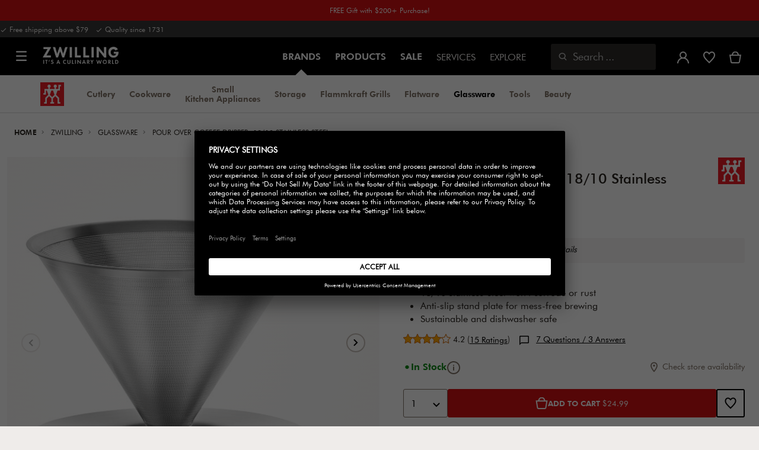

--- FILE ---
content_type: text/html;charset=UTF-8
request_url: https://www.zwilling.com/us/zwilling-coffee-pour-over-coffee-dripper-18%2F10-stainless-steel-1024005/1024005.html
body_size: 44725
content:
<!doctype html>


    
    

<html lang="en-US">

<head>












































































































































	<link rel="dns-prefetch" href="https://d2jjzw81hqbuqv.cloudfront.net">

	<link rel="dns-prefetch" href="https://zwilling.app.baqend.com">

	<link rel="dns-prefetch" href="https://cdn.cquotient.com">

	<link rel="dns-prefetch" href="https://p.cquotient.com">

	<link rel="dns-prefetch" href="https://e.cquotient.com">

	<link rel="dns-prefetch" href="https://staticw2.yotpo.com">

	<link rel="preconnect" href="//app.usercentrics.eu">

	<link rel="preconnect" href="//api.usercentrics.eu">

	<link rel="preload" href="//app.usercentrics.eu/browser-ui/latest/loader.js" as="script">

	<script type="text/javascript">document.addEventListener('DOMContentLoaded', () => document.querySelector('.hotsopt-container') && document.head.appendChild(Object.assign(document.createElement('script'), { src: '/on/demandware.static/-/Sites-zwilling-global-Library/default/hotspot.js?v=1' })));</script>

	<script src="/on/demandware.static/-/Sites-zwilling-global-Library/default/chatbuttonfix_max.js"></script>



<link rel="preload" href="/on/demandware.static/Sites-zwilling-us-Site/-/en_US/v1769841431623/product/product-redesign.js" as="script" />



<meta http-equiv="Content-Type" content="text/html; charset=utf-8" />

<meta http-equiv="x-ua-compatible" content="ie=edge" />

<meta name="viewport" content="width=device-width, initial-scale=1.0, maximum-scale=2.0" />








<meta name="theme-color" content="#000000" />








































































































































	

	<meta name="p:domain_verify" content="07a76e5c3b5cbbabe248b731b5c2134c"/>

	<link rel="stylesheet" href="/on/demandware.static/-/Sites-zwilling-global-Library/default/custom.css">

	<script> var CRL8_SITENAME = 'zwilling-qkdzxo';  !function(){var e=window.crl8=window.crl8||{},n=!1,i=[];e.ready=function(e){n?e():i.push(e)},e.pixel=e.pixel||function(){e.pixel.q.push(arguments)},e.pixel.q=e.pixel.q||[];var t=window.document,o=t.createElement("script"),c=e.debug||-1!==t.location.search.indexOf("crl8-debug=true")?"js":"min.js";o.async=!0,o.src=t.location.protocol+"//edge.curalate.com/sites/"+CRL8_SITENAME+"/site/latest/site."+c,o.onload=function(){n=!0,i.forEach(function(e){e()})};var r=t.getElementsByTagName("script")[0];r.parentNode.insertBefore(o,r.nextSibling)}(); </script>

	<script src="https://zwilling.app.baqend.com/v1/speedkit/install.js?d=production" async crossorigin="anonymous" data-cookieconsent="ignore"></script>

	<script type="text/javascript" src="/on/demandware.static/-/Sites-zwilling-global-Library/default/custom.js?v=1"></script>

	<script type="text/javascript" src="/on/demandware.static/-/Sites-zwilling-global-Library/default/northbeam.js?v=1" async></script>

	<script type="text/javascript">document.addEventListener('DOMContentLoaded', function() { (window.dataLayer && window.dataLayer.some(item => item.page_type === 'pdp')) && document.head.appendChild(Object.assign(document.createElement('script'), { src: '/on/demandware.static/-/Sites-zwilling-global-Library/default/zoom.js?v=1' })); });</script>

	<script src="https://cdn.userway.org/widget.js" data-account="wXctlBslXv"></script>

	<script src="//e4lc5jfm5m.kameleoon.eu/engine.js" type="text/plain" data-usercentrics="Kameleoon" async></script>




<link href="/on/demandware.static/Sites-zwilling-us-Site/-/default/dw66432a1d/images/favicon.ico" type="image/x-icon" rel="shortcut icon" />
<link rel="icon" href="/on/demandware.static/Sites-zwilling-us-Site/-/default/dw74675666/images/favicon-16x16.png" sizes="16x16" />
<link rel="icon" href="/on/demandware.static/Sites-zwilling-us-Site/-/default/dwded2c4a3/images/favicon-32x32.png" sizes="32x32" />
<link rel="icon" href="/on/demandware.static/Sites-zwilling-us-Site/-/default/dw8dfec388/images/favicon-196x196.png" sizes="196x196" />
<link rel="apple-touch-icon" href="/on/demandware.static/Sites-zwilling-us-Site/-/default/dw3a909477/images/favicon-128.png" sizes="128x128" />
<link rel="apple-touch-icon-precomposed" href="/on/demandware.static/Sites-zwilling-us-Site/-/default/dw3a909477/images/favicon-128.png" sizes="128x128" />













    
    
        
            
            <meta name="description" content="ZWILLING Coffee Pour over coffee dripper, 18/10 Stainless Steel ►Free shipping on orders above $79 ✓ Order now directly from the manufacturer✓">
            
        
    
        
            <title>
                
                
                Buy ZWILLING Coffee Pour over coffee dripper | ZWILLING.COM
            </title>
        
    

    
    
    
    









<link href="/on/demandware.static/Sites-zwilling-us-Site/-/en_US/v1769841431623/css/lib.css" type="text/css" rel="stylesheet" />
<link rel="preload" href="/on/demandware.static/Sites-zwilling-us-Site/-/en_US/v1769841431623/css/fa/font-awesome.min.css" as="style" onload="this.onload=null;this.rel='stylesheet'" />

<noscript><link rel="stylesheet" href="/on/demandware.static/Sites-zwilling-us-Site/-/en_US/v1769841431623/css/fa/font-awesome.min.css" /></noscript>



<!--[if lt IE 9]>
<script src="/on/demandware.static/Sites-zwilling-us-Site/-/en_US/v1769841431623/js/lib/html5.js"></script>
<![endif]-->

<script type="text/javascript">//<!--
/* <![CDATA[ (head-active_data.js) */
var dw = (window.dw || {});
dw.ac = {
    _analytics: null,
    _events: [],
    _category: "",
    _searchData: "",
    _anact: "",
    _anact_nohit_tag: "",
    _analytics_enabled: "true",
    _timeZone: "US/Eastern",
    _capture: function(configs) {
        if (Object.prototype.toString.call(configs) === "[object Array]") {
            configs.forEach(captureObject);
            return;
        }
        dw.ac._events.push(configs);
    },
	capture: function() { 
		dw.ac._capture(arguments);
		// send to CQ as well:
		if (window.CQuotient) {
			window.CQuotient.trackEventsFromAC(arguments);
		}
	},
    EV_PRD_SEARCHHIT: "searchhit",
    EV_PRD_DETAIL: "detail",
    EV_PRD_RECOMMENDATION: "recommendation",
    EV_PRD_SETPRODUCT: "setproduct",
    applyContext: function(context) {
        if (typeof context === "object" && context.hasOwnProperty("category")) {
        	dw.ac._category = context.category;
        }
        if (typeof context === "object" && context.hasOwnProperty("searchData")) {
        	dw.ac._searchData = context.searchData;
        }
    },
    setDWAnalytics: function(analytics) {
        dw.ac._analytics = analytics;
    },
    eventsIsEmpty: function() {
        return 0 == dw.ac._events.length;
    }
};
/* ]]> */
// -->
</script>
<script type="text/javascript">//<!--
/* <![CDATA[ (head-cquotient.js) */
var CQuotient = window.CQuotient = {};
CQuotient.clientId = 'bcgv-zwilling-us';
CQuotient.realm = 'BCGV';
CQuotient.siteId = 'zwilling-us';
CQuotient.instanceType = 'prd';
CQuotient.locale = 'en_US';
CQuotient.fbPixelId = '__UNKNOWN__';
CQuotient.activities = [];
CQuotient.cqcid='';
CQuotient.cquid='';
CQuotient.cqeid='';
CQuotient.cqlid='';
CQuotient.apiHost='api.cquotient.com';
/* Turn this on to test against Staging Einstein */
/* CQuotient.useTest= true; */
CQuotient.useTest = ('true' === 'false');
CQuotient.initFromCookies = function () {
	var ca = document.cookie.split(';');
	for(var i=0;i < ca.length;i++) {
	  var c = ca[i];
	  while (c.charAt(0)==' ') c = c.substring(1,c.length);
	  if (c.indexOf('cqcid=') == 0) {
		CQuotient.cqcid=c.substring('cqcid='.length,c.length);
	  } else if (c.indexOf('cquid=') == 0) {
		  var value = c.substring('cquid='.length,c.length);
		  if (value) {
		  	var split_value = value.split("|", 3);
		  	if (split_value.length > 0) {
			  CQuotient.cquid=split_value[0];
		  	}
		  	if (split_value.length > 1) {
			  CQuotient.cqeid=split_value[1];
		  	}
		  	if (split_value.length > 2) {
			  CQuotient.cqlid=split_value[2];
		  	}
		  }
	  }
	}
}
CQuotient.getCQCookieId = function () {
	if(window.CQuotient.cqcid == '')
		window.CQuotient.initFromCookies();
	return window.CQuotient.cqcid;
};
CQuotient.getCQUserId = function () {
	if(window.CQuotient.cquid == '')
		window.CQuotient.initFromCookies();
	return window.CQuotient.cquid;
};
CQuotient.getCQHashedEmail = function () {
	if(window.CQuotient.cqeid == '')
		window.CQuotient.initFromCookies();
	return window.CQuotient.cqeid;
};
CQuotient.getCQHashedLogin = function () {
	if(window.CQuotient.cqlid == '')
		window.CQuotient.initFromCookies();
	return window.CQuotient.cqlid;
};
CQuotient.trackEventsFromAC = function (/* Object or Array */ events) {
try {
	if (Object.prototype.toString.call(events) === "[object Array]") {
		events.forEach(_trackASingleCQEvent);
	} else {
		CQuotient._trackASingleCQEvent(events);
	}
} catch(err) {}
};
CQuotient._trackASingleCQEvent = function ( /* Object */ event) {
	if (event && event.id) {
		if (event.type === dw.ac.EV_PRD_DETAIL) {
			CQuotient.trackViewProduct( {id:'', alt_id: event.id, type: 'raw_sku'} );
		} // not handling the other dw.ac.* events currently
	}
};
CQuotient.trackViewProduct = function(/* Object */ cqParamData){
	var cq_params = {};
	cq_params.cookieId = CQuotient.getCQCookieId();
	cq_params.userId = CQuotient.getCQUserId();
	cq_params.emailId = CQuotient.getCQHashedEmail();
	cq_params.loginId = CQuotient.getCQHashedLogin();
	cq_params.product = cqParamData.product;
	cq_params.realm = cqParamData.realm;
	cq_params.siteId = cqParamData.siteId;
	cq_params.instanceType = cqParamData.instanceType;
	cq_params.locale = CQuotient.locale;
	
	if(CQuotient.sendActivity) {
		CQuotient.sendActivity(CQuotient.clientId, 'viewProduct', cq_params);
	} else {
		CQuotient.activities.push({activityType: 'viewProduct', parameters: cq_params});
	}
};
/* ]]> */
// -->
</script>


<!-- UI -->

<link rel="stylesheet" href="/on/demandware.static/Sites-zwilling-us-Site/-/en_US/v1769841431623/css/common-sfra.css" />



<link rel="stylesheet" href="/on/demandware.static/Sites-zwilling-us-Site/-/en_US/v1769841431623/css/product.css" />

<link rel="stylesheet" href="/on/demandware.static/Sites-zwilling-us-Site/-/en_US/v1769841431623/css/productRedesign.css" />

<link rel="stylesheet" href="/on/demandware.static/Sites-zwilling-us-Site/-/en_US/v1769841431623/css/slick-custom.css" />



<link rel="preload" as="font" href="/on/demandware.static/Sites-zwilling-us-Site/-/en_US/v1769841431623/css/iconfont/iconfont.woff2" crossorigin="anonymous"/>
<link rel="preload" as="font" href="/on/demandware.static/Sites-zwilling-us-Site/-/en_US/v1769841431623/css/Fonts_Zwilling/a1ef081d-cde0-40ab-80ea-cdd191815fdf.woff2" crossorigin="anonymous"/>
<link rel="preload" as="font" type="font/woff2" href="/on/demandware.static/Sites-zwilling-us-Site/-/en_US/v1769841431623/css/Fonts_Zwilling/60053f11-ba20-4b90-b528-3cb6625d0322.woff2" crossorigin="anonymous"/>
<link rel="stylesheet preload" as="style" href="/on/demandware.static/Sites-zwilling-us-Site/-/en_US/v1769841431623/css/iconfont/_iconfont.css" crossorigin="anonymous"/>





    <link rel="stylesheet" href="/on/demandware.static/Sites-zwilling-us-Site/-/en_US/v1769841431623/css/components/navbuilder-header.css" />








<script type="text/plain" data-usercentrics="Google Tag Manager">
var GTM_ID = 'GTM-53SL968';

(function(w,d,s,l,i){w[l]=w[l]||[];w[l].push({'gtm.start':
new Date().getTime(),event:'gtm.js'});var f=d.getElementsByTagName(s)[0],
j=d.createElement(s),dl=l!='dataLayer'?'&l='+l:'';j.async=true;j.src=
'https://tms.zwilling.com/gtm.js?id='+i+dl;f.parentNode.insertBefore(j,f);
})(window,document,'script','dataLayer',GTM_ID);
</script>







<script id="usercentrics-cmp" src="https://app.usercentrics.eu/browser-ui/latest/loader.js" data-settings-id="x7IixK8T8axoL9" async></script>
<script>
    function checkObjectKeys(arr, obj) {
        return arr.every((key) => obj.hasOwnProperty(key) && obj[key]);
    }
    window.addEventListener('ucEvent', function (e) {
        if( e.detail && e.detail.event === 'consent_status') {
            let serviceArray = [];
            const services = SitePreferences.USERCENTRICS_SERVICES;
            if (services && services.length) {
                serviceArray = services.split(',');
            }
  
            if(e.detail.action === 'onAcceptAllServices' || e.detail.action === 'onUpdateServices' && checkObjectKeys(serviceArray, e.detail)) {
                $.ajax({
                    url: Urls.ucSetSession,
                    data: {usEventDetail: e.detail},
                    method: 'POST'
                })
            } else if (e.detail.action === 'onDenyAllServices' || e.detail.action === 'onUpdateServices' && !checkObjectKeys(serviceArray, e.detail)) {
                $.ajax({
                    url: Urls.ucSetSession,
                    method: 'POST'
                })
            }
        }
    });
</script>







<script data-cookieconsent="ignore">
// Output the encoded JSON chat configuration properties to the browser
var lcp = JSON.parse('{"isLoggedIn":false,"timeInSession":0,"basketId":"","customerId":"","customerNo":"","dwsId":"","dwstId":"","dwstValue":"","pagePipeline":"","pageUrl":"","scAccountId":"","scContactId":"","profileFirstName":"","profileLastName":"","profileEmailAddress":""}');
window.cp = lcp;
</script>







<script async src="https://staticw2.yotpo.com/ufwkQ7Slf6EEyMS0HyWPphLtOS4AvBOcixETGNDA/widget.js" type="text/plain" data-usercentrics="Yotpo" ></script><script async src="https://cdn-loyalty.yotpo.com/loader/HEDGsfx-CvlGk4-1e36_rw.js"></script>







<script type="text/javascript">
if (window.jQuery) {
jQuery(document).ready(function(){
if(screen.width < 768){
jQuery('#footer').append('<a href="/us/" class="full-site-link">View Full Site</a>');
jQuery('.full-site-link')
.attr('href', '/on/demandware.store/Sites-zwilling-us-Site/en_US/Home-FullSite')
.on('click',function(e) {
e.preventDefault();
jQuery.ajax({
url: '/on/demandware.store/Sites-zwilling-us-Site/en_US/Home-FullSite',
success: function(){
window.location.reload();
}
});
}
);
}
});
}
</script>










<link rel="stylesheet" type="text/css" href="/on/demandware.static/-/Sites-zwilling-us-Library/en_US/v1769841431623/css/color-swatches.css" />

<link href="/on/demandware.static/Sites-zwilling-us-Site/-/en_US/v1769841431623/css/hotspot/hotspot.css" type="text/css" rel="stylesheet" />

<link rel="canonical" href="https://www.zwilling.com/us/zwilling-coffee-pour-over-coffee-dripper-18%2F10-stainless-steel-1024005/1024005.html" />

<link rel="alternate" hreflang="en-US" href="https://www.zwilling.com/us/zwilling-coffee-pour-over-coffee-dripper-18%2F10-stainless-steel-1024005/1024005.html" />
<link rel="alternate" hreflang="tr-TR" href="https://www.zwilling.com/tr/zwilling-coffee-pour-over-kahve-filtresi-18%2F10-paslanmaz-celik-1024005/1024005.html" />
<link rel="alternate" hreflang="de-DE" href="https://www.zwilling.com/de/zwilling-coffee-pour-over-kaffeefilter-18%2F10-edelstahl-1024005/1024005.html" />
<link rel="alternate" hreflang="fr-FR" href="https://www.zwilling.com/fr/zwilling-coffee-filtre-a-cafe-pour-over-inox-18%2F10-1024005/1024005.html" />
<link rel="alternate" hreflang="it-IT" href="https://www.zwilling.com/it/zwilling-coffee-filtro-per-caffe-pour-over-18%2F10-acciaio-inossidabile-1024005/1024005.html" />
<link rel="alternate" hreflang="nl-BE" href="https://www.zwilling.com/be-nl/zwilling-coffee-pour-over-koffiefilter-18%2F10-roestvrij-staal-1024005/1024005.html" />
<link rel="alternate" hreflang="nl-NL" href="https://www.zwilling.com/nl/zwilling-coffee-pour-over-koffiefilter-18%2F10-roestvrij-staal-1024005/1024005.html" />
<link rel="alternate" hreflang="fr-BE" href="https://www.zwilling.com/be-fr/zwilling-coffee-filtre-a-cafe-pour-over-inox-18%2F10-1024005/1024005.html" />
<link rel="alternate" hreflang="sv-SE" href="https://www.zwilling.com/se/zwilling-coffee-filtret-foer-att-haella-oever-kaffe-18%2F10-rostfritt-stal-1024005/1024005.html" />
<link rel="alternate" hreflang="da-DK" href="https://www.zwilling.com/dk/zwilling-coffee-haeld-over-kaffefilter-18%2F10-rustfrit-stal-1024005/1024005.html" />
<link rel="alternate" hreflang="ja-JP" href="https://www.zwilling.com/jp/p/1024005.html" />






	<script async type="text/javascript" src="//apps.bazaarvoice.com/deployments/zwillingonline/main_site/production/en_US/bv.js"></script>



<meta property="og:url" content="https://www.zwilling.com/us/zwilling-coffee-pour-over-coffee-dripper-18%2F10-stainless-steel-1024005/1024005.html" />
<meta property="og:image" content="https://www.zwilling.com/on/demandware.static/-/Sites-zwilling-master-catalog/default/dw130292f9/images/large/1024005_000001383.jpg" />
</head>
<body>








































































































































	

	<!-- FRAUD0.com fraud detection BODY TAG --><script async src="https://api.fraud0.com/api/v2/fz.js?cid=2d428d7d-014b-4c26-b94d-ea4048ef1211"></script><script>(function(){var i=document.createElement('img');i.src='https://api.fraud0.com/api/v2/pixel?cid=2d428d7d-014b-4c26-b94d-ea4048ef1211&cb='+Math.random()+'.'+(new Date()).getTime(); i.width=i.height=1;i.style='width:1px;height:1px;display:inline;position:absolute;margin-top:-1px;';document.body.append(i);})();</script><script type="text/javascript">if (window.location.href.indexOf("orderconfirmation") > -1) { fraud0 = window.fraud0 || []; fraud0.push([1]); }</script><!-- End of FRAUD0 BODY TAG -->



<script data-cookieconsent="ignore">
    window.isAuthenticated = false;
</script>











	





<div id="wrapper" class="pt_product-details">












































































































































<div id="browser-check">
<noscript>
<div class="browser-compatibility-alert">
<i class="fa fa-exclamation-triangle fa-2x pull-left"></i>
<p class="browser-error">Your browser's Javascript functionality is turned off. Please turn it on so that you can experience the full capabilities of this site.</p>
</div>
</noscript>
</div>







<a href="#end-nav" class="js-skip-nav navbuilder-skip-navigation" data-auto-id="a-navbuilder-header-skip-navigation">
SKIP TO MAIN CONTENT
</a>


	 


	

























































































































































<div class="content-asset"
>
<!-- dwMarker="content" dwContentID="1c44639be9a8c1d635845dc224" -->
<div class="navbuilder-header-expandable-promo js-navbuilder-header-expandable-promo">
  <div class="navbuilder-header-expandable-promo__wrapper">
    <div class="navbuilder-header-expandable-promo__headline">
      <!-- START -->

      <!-- END -->
      <p class="navbuilder-header-expandable-promo__heading">
        <a href="https://www.zwilling.com/us/sale/" style="color:#FFFFFF;">FREE Gift with $200+ Purchase!</a>
      </p>
    </div>
    <!-- START -->

    <!-- END -->
  </div>
</div>
<style>
  .navbuilder-header-expandable-promo__wrapper {
    width: 1350px;
    margin: auto;
    max-width: 100%;
  }

  /* background color for promo bar */
  .navbuilder-header-expandable-promo {
    background-color: #D61012;
    position: relative;
    text-align: center;
    font-family: Futura Book;
    font-size: 12px;
  }

  /* color for heading and text */
  .navbuilder-header-expandable-promo p {
    color: #FFFFFF;
    margin: 0;
  }

  /* color for links */
  .navbuilder-header-expandable-promo a {
    /* color: #FFFFFF; */
  }

  .navbuilder-header-expandable-promo a:hover {
    text-decoration: underline;
  }

  .navbuilder-header-expandable-promo i {
    font-size: 28px;
  }

  .navbuilder-header-expandable-promo__headline {
    display: flex;
    flex-wrap: wrap;
    justify-content: center;
    align-items: center;
    position: relative;
    line-height: 20px;
    color: #FFFFFF;
    margin: 0 24px;
    padding: 8px 0;
  }

  .navbuilder-header-expandable-promo__heading {
    max-width: 85%;
  }

  .navbuilder-header-expandable-promo__info-icon + .navbuilder-header-expandable-promo__arrow-icon ~ p {
    max-width: 90%;
  }

  @media (max-width: 767.5px) {
    .navbuilder-header-expandable-promo__info-icon + .navbuilder-header-expandable-promo__arrow-icon ~ p {
      max-width: 75%;
    }
  }

  .navbuilder-header-expandable-promo__heading:only-child {
    max-width: 100%;
  }

  .navbuilder-header-expandable-promo__arrow-icon + .navbuilder-header-expandable-promo__heading {
    padding-right: 24px;
  }

  .navbuilder-header-expandable-promo__text-wrapper {
    margin: 0 24px;
    padding-bottom: 10px;
    line-height: 16px;
  }

  .navbuilder-header-expandable-promo__arrow-icon {
    position: absolute;
    right: -3px;
  }

  .navbuilder-header-expandable-promo__info-icon {
    display: flex;
    padding-right: 8px;
  }

  @media (min-width: 1023.5px) {
    .navbuilder-header-expandable-promo__info-icon {
      padding-right: 16px;
    }
  }
</style>
</div> <!-- End content-asset -->







 
	

<div class="navbuilder-header-promo">

<div class="navbuilder-header-promo__wrapper">
<div class="navbuilder-header-promo__content row no-gutters">
<div
class="navbuilder-header-promo__left-col col col-md-4 col-lg-7 js-navbuilder-header-promo-left">

	 


	

<div class="html-slot-container">


<span><i class="zwg-icon__check"></i> Free shipping above $79 &nbsp; <i class="zwg-icon__check"></i> Quality since 1731</span>


</div> 
	
</div>
<div class="navbuilder-header-promo__right-col col-md-8 col-lg-5">

	 

	
</div>
</div>
</div>
</div>
<div class="js-header-wrapper" style="height:128px;"
>
<header class="

 extended
">
<div class="navbuilder-header js-navbuilder-header">
<div class="navbuilder-header__container">

<div class="navbuilder-header__hamburger js-navbuilder-header-hamburger">
<a href="javascript:void(0)" class="js-header-hamburger-open"
data-auto-id="div-navbuilder-header-hamburger"
title="Open navigation menu"
aria-label="Open navigation menu"
role="button"
aria-expanded="false">
<span aria-hidden="true" class="zwg-icon__burger-menu"></span>
</a>
</div>
<div class="navbuilder-header__logo" data-auto-id="div-navbuilder-header-logo">



<span data-pg="Y3ImYj==" class="navbuilder-header__logo--link js-navbuilder-header-logo js-mask-lnk" title="ZWILLING, It's a culinary world" tabindex="0" role="link" aria-label="Zwilling logo">












<img
src="/on/demandware.static/-/Library-Sites-ZwillingSharedLibrary/default/dwc03468af/ZWILLING-Culinary-World.png"
class="header-logo-default"

data-cookieconsent="ignore"
alt="ZWILLING, It's a culinary world"
/>


</span>

</div>
<div class="navbuilder-header__main-content">
<nav id="navigation" class="navbuilder-header__navigation js-navigation">


</nav>
<button class="navbuilder-header__search-box js-header-search-box js-skip-opening-url"
data-auto-id="a-navbuilder-search-box"
aria-label="Open search dialog"
aria-haspopup="dialog">
<i class="zwg-icon__search" title="Search" aria-hidden="true"></i>
<span>Search</span>
</button>
</div>
<div class="navbuilder-header__utility js-navbuilder-header-utility">
<div class="navbuilder-header__utility-user js-navbuilder-header-utility-user">



<div class="user-info">
<button class="js-mask-lnk js-skip-opening-url user-account "
data-pg="nUE0pUZ6Yl93q3phraqcoTkcozphL29gY3ImY2SwL291oaDi"
data-auto-id="a-header-user-account"
aria-label="Open user menu"
id="header-user-account-btn"
aria-expanded="false"
aria-controls="user-account-pannel">


<i class="zwg-icon__account--outlined" aria-hidden="true"></i>


<span class="empty-link-text">Login /  Register</span>
</button>
<div class="user-panel " id="user-account-pannel" role="region" aria-labelledby="header-user-account-btn">
<div class="user-links" role="none">

<span class="js-mask-lnk user-links-name signup-btn js-skip-opening-url" data-pg="nUE0pUZ6Yl93q3phraqcoTkcozphL29gY3ImY2kiM2yhYj==" data-auto-id="a-header-user-link-signup-btn js-skip-opening-url" role="button" tabindex="0">Sign In</span>

<span class="js-mask-lnk user-links-name create-account js-skip-opening-url" data-pg="nUE0pUZ6Yl93q3phraqcoTkcozphL29gY3ImY3WyM2ymqTIlYj==" data-auto-id="a-header-user-link-create-account js-skip-opening-url" role="button" tabindex="0">Create Account</span>

<span class="js-mask-lnk user-links-name check-order js-skip-opening-url" data-pg="nUE0pUZ6Yl93q3phraqcoTkcozphL29gY29hY2EyoJShMUqupzHhp3EipzHiH2y0MKZgraqcoTkcozpgqKZgH2y0MF9yoy9IHl9CpzEypv1HpzSwnj==" data-auto-id="a-header-user-link-check-order js-skip-opening-url" role="button" tabindex="0">Check order</span>

</div>

	 

	
</div>
</div>




<span class="wishlist">


<button
id="wishlist-header"
data-auto-id="a-header-wishlist"
class="js-wishlist-header js-mask-lnk js-skip-opening-url signup-btn"
data-targetsrc="/us/wishlist/"
data-pg="javascript:void(0)"
title="Wishlist"
aria-label="Sign in to view your wishlist">

<i class="zwg-icon zwg-icon__wishlist--outlined favorite-stroke" aria-hidden="true"></i>
<span class="empty-link-text">Wishlist</span>

</button>
</span>


</div>

<div class="navbuilder-header__utility-minicart js-navbuilder-header-utility-minicart" id="mini-cart"
data-auto-id="div-navbuilder-header-utility-minicart">














































































<!-- Report any requested source code -->

<!-- Report the active source code -->







<div class="mini-cart-total js-mini-cart">
<button class="mini-cart-link mini-cart-empty js-mask-lnk js-mini-cart-btn" data-pg="nUE0pUZ6Yl93q3phraqcoTkcozphL29gY3ImY2Wup2gyqP8=" title="View cart" aria-label="View cart">

<i class="zwg-icon__basket--outlined" aria-hidden="true"></i>
<span class="empty-link-text">View cart</span>

</button>
</div>












</div>
</div>
<div class="navbuilder-header__hamburger navbuilder-header__hamburger--mobile js-navbuilder-header-hamburger">
<a href="javascript:void(0)" class="js-header-hamburger-open"
data-auto-id="div-navbuilder-header-hamburger-mobile"
title="Open navigation menu"
aria-label="Open navigation menu"
role="button"
aria-expanded="false">
<span aria-hidden="true" class="zwg-icon__burger-menu"></span>
</a>
</div>
</div>
</div>


<div class="navbuilder-secondary-header js-navbuilder-secondary-navigation">
<div class="navbuilder-secondary-header__wrapper">




<div class="navbuilder-secondary-header__container js-navbuilder-secondary-header-container brand" data-parent-item-id="brands">

<div class="navbuilder-secondary-header__hamburger">
<a href="javascript:void(0)" class="js-header-hamburger-open" data-auto-id="div-navbuilder-secondary-header-hamburger"
title="navigation.menu.burger.title"
aria-label="navigation.menu.burger.title"
role="button"
aria-expanded="false">
<span aria-hidden="true"><i class="zwg-icon__burger-menu"></i></span>
</a>
</div>
<nav id="secondary-navigation" class="navbuilder-secondary-header__secondary-navigation js-secondary-navigation">


<div class="navbuilder-secondary-header__brand-logo">

<a href="https://www.zwilling.com/us/zwilling/" title="ZWILLING">
<img class="" align="middle" src="/on/demandware.static/-/Sites-zwilling-storefront-catalog-us/default/dw8819d4d8/images/brand-logo/nav-logo-zwilling-secondary-navigation.png" alt="ZWILLING" />
</a>
</div>

<ul class="navbuilder-header__secondary-list">





<li class="navbuilder-secondary-header__list-item "><a href="https://www.zwilling.com/us/zwilling/cutlery/" >Cutlery</a></li>




<li class="navbuilder-secondary-header__list-item "><a href="https://www.zwilling.com/us/zwilling/cookware/" >Cookware</a></li>




<li class="navbuilder-secondary-header__list-item "><a href="https://www.zwilling.com/us/our-brands/zwilling/electrics/" >Small Kitchen&nbsp;Appliances</a></li>




<li class="navbuilder-secondary-header__list-item "><a href="https://www.zwilling.com/us/zwilling/tools/storage/" >Storage</a></li>




<li class="navbuilder-secondary-header__list-item "><a href="https://www.zwilling.com/us/our-brands/zwilling/flammkraft/" >Flammkraft&nbsp;Grills</a></li>




<li class="navbuilder-secondary-header__list-item "><a href="https://www.zwilling.com/us/zwilling/flatware/" >Flatware</a></li>




<li class="navbuilder-secondary-header__list-item selected-item"><a href="https://www.zwilling.com/us/zwilling/glassware/" >Glassware</a></li>




<li class="navbuilder-secondary-header__list-item "><a href="https://www.zwilling.com/us/zwilling/tools/" >Tools</a></li>




<li class="navbuilder-secondary-header__list-item "><a href="https://www.zwilling.com/us/zwilling/beauty/" >Beauty</a></li>




</ul>

</nav>
<button href="javascript://"
class="navbuilder-secondary-header__search-box js-header-search-box js-secondary-header-search-box"
data-auto-id="a-navbuilder-secondary-search-box"
aria-label="Open search dialog"
aria-haspopup="dialog">
<i class="zwg-icon__search" title="Search" aria-hidden="true"></i>
<span>Search</span>
</button>
<div class="navbuilder-secondary-header__utility js-navbuilder-secondary-header-utility">


<div class="navbuilder-secondary-header__utility-user js-navbuilder-secondary-header-utility-user">
</div>

<div class="navbuilder-secondary-header__utility-minicart js-navbuilder-secondary-header-utility-minicart" data-auto-id="div-navbuilder-secondary-header-utility-minicart">
</div>

</div>
<div class="navbuilder-secondary-header__hamburger navbuilder-secondary-header__hamburger--mobile">
<a href="javascript:void(0)" class="js-header-hamburger-open" data-auto-id="div-navbuilder-secondary-header-hamburger-mobile"
title="navigation.menu.burger.title"
aria-label="navigation.menu.burger.title"
role="button"
aria-expanded="false">
<span aria-hidden="true"><i class="zwg-icon__burger-menu"></i></span>
</a>
</div>
</div>

</div>
</div>

</header>
</div>
<div class="navbuilder-header-content-asset">













<div class="content-asset"
>
<!-- dwMarker="content" dwContentID="3959bb27561ee23913c8ef50f1" -->
<script>
	var $header = document.getElementsByTagName('header')[0];
        var $navbuilderHeaderSecondaryCtnr = document.getElementsByClassName('js-navbuilder-secondary-header-container');

        if ($header.classList.contains('extended') && !$navbuilderHeaderSecondaryCtnr.length) {
	    $header.classList.remove('extended');
        }
</script>
</div> <!-- End content-asset -->






</div>
<div id="end-nav"></div>














































































































































<div id="outer-product-finder" class="product-finder">
<div id="search-container" class="search-container dialog" role="dialog" aria-modal="true" aria-label="Search suggestions modal">
<div id="inner-search-container" class="search-container--inner">
<div class="search-content">
<div class="first-row">
<div class="zwilling-logo">
<img width="128" height="30" src="/on/demandware.static/-/Library-Sites-ZwillingSharedLibrary/default/dwee5c259f/ZWILLING-Culinary-World_black.png" class="header-logo-default"
data-cookieconsent="ignore" alt="Zwilling" />
</div>
<div class="search-form main-item">
<form role="search" action="/us/search/" method="get" name="simpleSearch">
<label class="visually-hidden" for="q">Search Catalog</label>
<i class="zwg-icon__search" aria-hidden="true"></i>
<input type="search" id="q" name="q" value=""
placeholder="Discover products, collections, recipes and more" inputmode="search" />
<input type="hidden" name="lang" value="en_US" aria-hidden="true" tabindex="-1"/>
<button class="text-button text-button-secondary clear-search-button js-clear-search-button fadeable" aria-hidden="true" tabindex="-1">
<i class="zwg-icon__close" aria-hidden="true"></i>
<span class="visually-hidden">Clear Search Phrase</span>
</button>
<button class="btn-secondary search-button js-search-button fadeable" aria-hidden="true" tabindex="-1">
<i class="zwg-icon__search" aria-hidden="true"></i>
<span class="visually-hidden">
Search for <span class="js-search-phrase">{0}</span>
</span>
</button>
</form>
</div>
<button class="close-section close-product-finder js-close-product-finder" aria-label="close Search">
<i aria-hidden="true" class="zwg-icon__close"></i>
<span>
Close
</span>
</button>
</div>
<div class="second-row">
<div class="popular-searches main-item">

<h3 class="popular-searches-title" id="popular-search-headline">Popular Searches</h3>
<div class="popular-searches__categories">
<ul aria-labelledby=popular-search-headline>

<li>
<span role="link" data-pg="Y3ImY3AyLKWwnP8/pG1GqTIunlHlZRghnKMypj==" tabindex="0" aria-label="Search for Steak Knives">Steak Knives</span>
</li>

<li>
<span role="link" data-pg="Y3ImY3AyLKWwnP8/pG1Ko2gm" tabindex="0" aria-label="Search for Woks">Woks</span>
</li>

<li>
<span role="link" data-pg="Y3ImY3AyLKWwnP8/pG1QqKE0nJ5aWGVjDz9upzEm" tabindex="0" aria-label="Search for Cutting Boards">Cutting Boards</span>
</li>

<li>
<span role="link" data-pg="Y3ImY3AyLKWwnP8/pG1RqKEwnPHlZR92MJ5m" tabindex="0" aria-label="Search for Dutch Ovens">Dutch Ovens</span>
</li>

<li>
<span role="link" data-pg="Y3ImY3AyLKWwnP8/pG1THxIGFPHlZPHlAvHlZSAOIxH=" tabindex="0" aria-label="Search for FRESH &amp; SAVE">FRESH &amp; SAVE</span>
</li>

<li>
<span role="link" data-pg="Y3ImY3AyLKWwnP8/pG1GIRSIDt==" tabindex="0" aria-label="Search for STAUB">STAUB</span>
</li>

</ul>
</div>

</div>
<div class="search-suggestion__results main-item d-none" aria-live="polite" aria-description="Search Suggestions"></div>
</div>
</div>
</div>
<button id="search-overlay" class="search-container--overlay js-close-product-finder"><span class="visually-hidden">close Search</span><button>
</div>
</div>




<script data-cookieconsent="ignore">
window.lastNavTime = 'Tue Jan 20 18:31:27 GMT 2026';
window.navLocale = 'zwilling-us:en_US';
</script>


<div id="main" role="main" class="full-width clearfix">
<div class="no-brand header-space js-header-space">
</div>





<div class="pdp-breadcrumbs">
<div class="breadcrumbs-max-container">
<div class="breadcrumbs-container">
<div class="breadcrumbs-row ">





    

    <nav aria-label="Breadcrumb" class="breadcrumb">
        <ol class="breadcrumb-list-wrapper">
            
                
                    <li class="breadcrumb-element">
                        <a href="https://www.zwilling.com/us/" title="Home" data-automation=PDP_BREADCRUMB>
                            Home
                        </a>
                    </li>
                
            
                
                    <li class="breadcrumb-element">
                        <a href="https://www.zwilling.com/us/zwilling/" title="Go to ZWILLING" data-automation=PDP_BREADCRUMB>
                            ZWILLING
                        </a>
                    </li>
                
            
                
                    <li class="breadcrumb-element">
                        <a href="https://www.zwilling.com/us/zwilling/glassware/" title="Go to Glassware" data-automation=PDP_BREADCRUMB>
                            Glassware
                        </a>
                    </li>
                
            
                
                    
                    
                
            
            
                <li class="breadcrumb-element">
                    <span aria-current="page" class="js-pdp-breadcrumb-element" data-automation=PDP_BREADCRUMB>
                        Pour over coffee dripper, 18/10 Stainless Steel
                    </span>
                </li>
            
        </ol>
    </nav>


</div>
</div>
</div>
</div>

<div id="primary">
<div id="product-nav-container" class="product-nav-container">




</div>












































































































































	

	



<script>
var dataLayer = window.dataLayer || [];
</script>



<script>
// Push Ecommerce object to Datalayer object
var ecommerceData = JSON.parse("{\"ecommerce\":{\"detail\":{\"products\":[{\"id\":\"1024005\",\"sku\":\"1024005\",\"name\":\"ZWILLING | Pour over coffee dripper, 18/10 Stainless Steel | Coffee\",\"price\":24.99,\"brand\":\"ZWILLING\",\"variant\":\"no-color | no-size\",\"category\":\"Our Brands / ZWILLING / Glassware\",\"dimension2\":\"In Stock\",\"dimension3\":\"\",\"dimension6\":\"1024005\"}]}}}");
dataLayer.push(ecommerceData);
</script>







	



<script>
var dataLayer = window.dataLayer || [];
</script>

<script>
// Push Ecommerce object to Datalayer object
var performanceMarkData = JSON.parse("{\"page_type\":\"pdp\",\"user_loginstate\":false,\"user_email\":\"\",\"user_emaillist\":\"\",\"page_breadcrumb\":\"Home / ZWILLING / Glassware / Pour over coffee dripper, 18/10 Stainless Steel\",\"user_fullname\":\"\",\"page_statuscode\":200,\"user_transactions\":\"\",\"user_value\":\"\",\"product_oldprice\":\"\",\"cart_subtotal\":0,\"cart_currency\":\"USD\",\"cart_discount\":0,\"cart_products\":[]}");
dataLayer.push(performanceMarkData);
</script>

<!-- CQuotient Activity Tracking (viewProduct-cquotient.js) -->
<script type="text/javascript">//<!--
/* <![CDATA[ */
(function(){
	try {
		if(window.CQuotient) {
			var cq_params = {};
			cq_params.product = {
					id: 'ZWILLING_Coffee_Pour-over-coffee-dripper-1024005',
					sku: '1024005',
					type: '',
					alt_id: ''
				};
			cq_params.realm = "BCGV";
			cq_params.siteId = "zwilling-us";
			cq_params.instanceType = "prd";
			window.CQuotient.trackViewProduct(cq_params);
		}
	} catch(err) {}
})();
/* ]]> */
// -->
</script>
<script type="text/javascript">//<!--
/* <![CDATA[ (viewProduct-active_data.js) */
dw.ac._capture({id: "1024005", type: "detail"});
/* ]]> */
// -->
</script>






<div id="pdpMain" class="pdp-main product-detail-page">


<div id="product-top-content">



<div class="productdetail-max-container">
<div class="productdetail-container">
<div class="productdetail-row">
<div class="productdetail-wrapper">
<div class="product-image-container">













































































































































<div class="gallery js-gallery">
<div class="gallery__main">
<div class="gallery-labels">
    <div class="gallery-labels__wrapper">
        
    </div>
</div>

<div class="gallery__main-absolute">
<div class="js-keen-slider-wrapper-gallery" data-mobile-slides="1" data-mobile-slider="dots"
data-mobile-free-snap="false" data-tablet-slides="1" data-tablet-slider="dots"
data-tablet-free-snap="false" data-desktop-slides="1" data-desktop-slider="arrows" data-space="0"
data-ext-lazyload="2.0">


    <div class="keen-carousel " role="region" aria-roledescription="carousel"
        aria-label="Product carousel">
        

        

        <div
            id="jtde5azj2x8"
            data-ft-next-slide="Next"
            data-ft-previous-slide="Previous"
            class="keen-slider js-keen-slider-inner"
            data-slider-type="null"
            role="tablist"
        >
            
                <div class="keen-slider__slide js-keen-slider__slide" role="tabpanel"
                    aria-label="image slide 1">
                    





    

    
        <picture>
            <source media="(min-width:1024px)"
                srcset="https://www.zwilling.com/dw/image/v2/BCGV_PRD/on/demandware.static/-/Sites-zwilling-master-catalog/default/dw130292f9/images/large/1024005_000001383.jpg?sw=651&amp;sh=651&amp;sm=fit" />
            <source media="(min-width:768px)"
                srcset="https://www.zwilling.com/dw/image/v2/BCGV_PRD/on/demandware.static/-/Sites-zwilling-master-catalog/default/dw130292f9/images/large/1024005_000001383.jpg?sw=975&amp;sh=975&amp;sm=fit" />

            <img class="gallery__main-image" srcset="https://www.zwilling.com/dw/image/v2/BCGV_PRD/on/demandware.static/-/Sites-zwilling-master-catalog/default/dw130292f9/images/large/1024005_000001383.jpg?sw=720&amp;sh=720&amp;sm=fit" alt="Coffee, Pour over coffee dripper, 18/10 Stainless Steel, large 1"
                data-index="0" fetchpriority='high'
                data-automation="PDP_PRODUCT_IMAGE" />
        </picture>
    


                </div>
            
                <div class="keen-slider__slide js-keen-slider__slide" role="tabpanel"
                    aria-label="image slide 2">
                    





    

    
        <picture>
            <source media="(min-width:1024px)"
                srcset="https://www.zwilling.com/dw/image/v2/BCGV_PRD/on/demandware.static/-/Sites-zwilling-master-catalog/default/dwcc54f586/images/large/1024005_000001372.jpg?sw=651&amp;sh=651&amp;sm=fit" />
            <source media="(min-width:768px)"
                srcset="https://www.zwilling.com/dw/image/v2/BCGV_PRD/on/demandware.static/-/Sites-zwilling-master-catalog/default/dwcc54f586/images/large/1024005_000001372.jpg?sw=975&amp;sh=975&amp;sm=fit" />

            <img class="gallery__main-image" srcset="https://www.zwilling.com/dw/image/v2/BCGV_PRD/on/demandware.static/-/Sites-zwilling-master-catalog/default/dwcc54f586/images/large/1024005_000001372.jpg?sw=720&amp;sh=720&amp;sm=fit" alt="Coffee, Pour over coffee dripper, 18/10 Stainless Steel, large 2"
                data-index="1" 
                data-automation="PDP_PRODUCT_IMAGE" />
        </picture>
    


                </div>
            
                <div class="keen-slider__slide js-keen-slider__slide" role="tabpanel"
                    aria-label="image slide 3">
                    





    

    
        <picture>
            <source media="(min-width:1024px)"
                data-srcset="https://www.zwilling.com/dw/image/v2/BCGV_PRD/on/demandware.static/-/Sites-zwilling-master-catalog/default/dwc43e5361/images/large/1024005_000001370.jpg?sw=651&amp;sh=651&amp;sm=fit" />
            <source media="(min-width:768px)"
                data-srcset="https://www.zwilling.com/dw/image/v2/BCGV_PRD/on/demandware.static/-/Sites-zwilling-master-catalog/default/dwc43e5361/images/large/1024005_000001370.jpg?sw=975&amp;sh=975&amp;sm=fit" />

            <img class="gallery__main-image" data-srcset="https://www.zwilling.com/dw/image/v2/BCGV_PRD/on/demandware.static/-/Sites-zwilling-master-catalog/default/dwc43e5361/images/large/1024005_000001370.jpg?sw=720&amp;sh=720&amp;sm=fit" alt="Coffee, Pour over coffee dripper, 18/10 Stainless Steel, large 3"
                data-index="2" 
                data-automation="PDP_PRODUCT_IMAGE" />
        </picture>
    


                </div>
            
                <div class="keen-slider__slide js-keen-slider__slide" role="tabpanel"
                    aria-label="image slide 4">
                    





    

    
        <picture>
            <source media="(min-width:1024px)"
                data-srcset="https://www.zwilling.com/dw/image/v2/BCGV_PRD/on/demandware.static/-/Sites-zwilling-master-catalog/default/dw720e6a2e/images/large/1024005_000001374.jpg?sw=651&amp;sh=651&amp;sm=fit" />
            <source media="(min-width:768px)"
                data-srcset="https://www.zwilling.com/dw/image/v2/BCGV_PRD/on/demandware.static/-/Sites-zwilling-master-catalog/default/dw720e6a2e/images/large/1024005_000001374.jpg?sw=975&amp;sh=975&amp;sm=fit" />

            <img class="gallery__main-image" data-srcset="https://www.zwilling.com/dw/image/v2/BCGV_PRD/on/demandware.static/-/Sites-zwilling-master-catalog/default/dw720e6a2e/images/large/1024005_000001374.jpg?sw=720&amp;sh=720&amp;sm=fit" alt="Coffee, Pour over coffee dripper, 18/10 Stainless Steel, large 4"
                data-index="3" 
                data-automation="PDP_PRODUCT_IMAGE" />
        </picture>
    


                </div>
            
                <div class="keen-slider__slide js-keen-slider__slide" role="tabpanel"
                    aria-label="image slide 5">
                    





    

    
        <picture>
            <source media="(min-width:1024px)"
                data-srcset="https://www.zwilling.com/dw/image/v2/BCGV_PRD/on/demandware.static/-/Sites-zwilling-master-catalog/default/dwa1c440b3/images/large/1024005_5.jpg?sw=651&amp;sh=651&amp;sm=fit" />
            <source media="(min-width:768px)"
                data-srcset="https://www.zwilling.com/dw/image/v2/BCGV_PRD/on/demandware.static/-/Sites-zwilling-master-catalog/default/dwa1c440b3/images/large/1024005_5.jpg?sw=975&amp;sh=975&amp;sm=fit" />

            <img class="gallery__main-image" data-srcset="https://www.zwilling.com/dw/image/v2/BCGV_PRD/on/demandware.static/-/Sites-zwilling-master-catalog/default/dwa1c440b3/images/large/1024005_5.jpg?sw=720&amp;sh=720&amp;sm=fit" alt="Coffee, Pour over coffee dripper, 18/10 Stainless Steel, large 5"
                data-index="4" 
                data-automation="PDP_PRODUCT_IMAGE" />
        </picture>
    


                </div>
            
                <div class="keen-slider__slide js-keen-slider__slide" role="tabpanel"
                    aria-label="image slide 6">
                    





    

    
        <picture>
            <source media="(min-width:1024px)"
                data-srcset="https://www.zwilling.com/dw/image/v2/BCGV_PRD/on/demandware.static/-/Sites-zwilling-master-catalog/default/dw782b89ac/images/large/750059240.jpg?sw=651&amp;sh=651&amp;sm=fit" />
            <source media="(min-width:768px)"
                data-srcset="https://www.zwilling.com/dw/image/v2/BCGV_PRD/on/demandware.static/-/Sites-zwilling-master-catalog/default/dw782b89ac/images/large/750059240.jpg?sw=975&amp;sh=975&amp;sm=fit" />

            <img class="gallery__main-image" data-srcset="https://www.zwilling.com/dw/image/v2/BCGV_PRD/on/demandware.static/-/Sites-zwilling-master-catalog/default/dw782b89ac/images/large/750059240.jpg?sw=720&amp;sh=720&amp;sm=fit" alt="Coffee, Pour over coffee dripper, 18/10 Stainless Steel, large 6"
                data-index="5" 
                data-automation="PDP_PRODUCT_IMAGE" />
        </picture>
    


                </div>
            
                <div class="keen-slider__slide js-keen-slider__slide" role="tabpanel"
                    aria-label="image slide 7">
                    





    

    
        <picture>
            <source media="(min-width:1024px)"
                data-srcset="https://www.zwilling.com/dw/image/v2/BCGV_PRD/on/demandware.static/-/Sites-zwilling-master-catalog/default/dwfba68add/images/large/750059234.jpg?sw=651&amp;sh=651&amp;sm=fit" />
            <source media="(min-width:768px)"
                data-srcset="https://www.zwilling.com/dw/image/v2/BCGV_PRD/on/demandware.static/-/Sites-zwilling-master-catalog/default/dwfba68add/images/large/750059234.jpg?sw=975&amp;sh=975&amp;sm=fit" />

            <img class="gallery__main-image" data-srcset="https://www.zwilling.com/dw/image/v2/BCGV_PRD/on/demandware.static/-/Sites-zwilling-master-catalog/default/dwfba68add/images/large/750059234.jpg?sw=720&amp;sh=720&amp;sm=fit" alt="Coffee, Pour over coffee dripper, 18/10 Stainless Steel, large 7"
                data-index="6" 
                data-automation="PDP_PRODUCT_IMAGE" />
        </picture>
    


                </div>
            
                <div class="keen-slider__slide js-keen-slider__slide" role="tabpanel"
                    aria-label="image slide 8">
                    





    

    
        <picture>
            <source media="(min-width:1024px)"
                data-srcset="https://www.zwilling.com/dw/image/v2/BCGV_PRD/on/demandware.static/-/Sites-zwilling-master-catalog/default/dw5415e68c/images/large/750059241.jpg?sw=651&amp;sh=651&amp;sm=fit" />
            <source media="(min-width:768px)"
                data-srcset="https://www.zwilling.com/dw/image/v2/BCGV_PRD/on/demandware.static/-/Sites-zwilling-master-catalog/default/dw5415e68c/images/large/750059241.jpg?sw=975&amp;sh=975&amp;sm=fit" />

            <img class="gallery__main-image" data-srcset="https://www.zwilling.com/dw/image/v2/BCGV_PRD/on/demandware.static/-/Sites-zwilling-master-catalog/default/dw5415e68c/images/large/750059241.jpg?sw=720&amp;sh=720&amp;sm=fit" alt="Coffee, Pour over coffee dripper, 18/10 Stainless Steel, large 8"
                data-index="7" 
                data-automation="PDP_PRODUCT_IMAGE" />
        </picture>
    


                </div>
            
                <div class="keen-slider__slide js-keen-slider__slide" role="tabpanel"
                    aria-label="image slide 9">
                    





    

    
        <picture>
            <source media="(min-width:1024px)"
                data-srcset="https://www.zwilling.com/dw/image/v2/BCGV_PRD/on/demandware.static/-/Sites-zwilling-master-catalog/default/dw0b0ee620/images/large/750059232.jpg?sw=651&amp;sh=651&amp;sm=fit" />
            <source media="(min-width:768px)"
                data-srcset="https://www.zwilling.com/dw/image/v2/BCGV_PRD/on/demandware.static/-/Sites-zwilling-master-catalog/default/dw0b0ee620/images/large/750059232.jpg?sw=975&amp;sh=975&amp;sm=fit" />

            <img class="gallery__main-image" data-srcset="https://www.zwilling.com/dw/image/v2/BCGV_PRD/on/demandware.static/-/Sites-zwilling-master-catalog/default/dw0b0ee620/images/large/750059232.jpg?sw=720&amp;sh=720&amp;sm=fit" alt="Coffee, Pour over coffee dripper, 18/10 Stainless Steel, large 9"
                data-index="8" 
                data-automation="PDP_PRODUCT_IMAGE" />
        </picture>
    


                </div>
            
                <div class="keen-slider__slide js-keen-slider__slide" role="tabpanel"
                    aria-label="image slide 10">
                    





    

    
        <picture>
            <source media="(min-width:1024px)"
                data-srcset="https://www.zwilling.com/dw/image/v2/BCGV_PRD/on/demandware.static/-/Sites-zwilling-master-catalog/default/dw82151b4b/images/large/750059237.jpg?sw=651&amp;sh=651&amp;sm=fit" />
            <source media="(min-width:768px)"
                data-srcset="https://www.zwilling.com/dw/image/v2/BCGV_PRD/on/demandware.static/-/Sites-zwilling-master-catalog/default/dw82151b4b/images/large/750059237.jpg?sw=975&amp;sh=975&amp;sm=fit" />

            <img class="gallery__main-image" data-srcset="https://www.zwilling.com/dw/image/v2/BCGV_PRD/on/demandware.static/-/Sites-zwilling-master-catalog/default/dw82151b4b/images/large/750059237.jpg?sw=720&amp;sh=720&amp;sm=fit" alt="Coffee, Pour over coffee dripper, 18/10 Stainless Steel, large 10"
                data-index="9" 
                data-automation="PDP_PRODUCT_IMAGE" />
        </picture>
    


                </div>
            
                <div class="keen-slider__slide js-keen-slider__slide" role="tabpanel"
                    aria-label="image slide 11">
                    





    

    
        <picture>
            <source media="(min-width:1024px)"
                data-srcset="https://www.zwilling.com/dw/image/v2/BCGV_PRD/on/demandware.static/-/Sites-zwilling-master-catalog/default/dw2c596ffd/images/large/750059243.jpg?sw=651&amp;sh=651&amp;sm=fit" />
            <source media="(min-width:768px)"
                data-srcset="https://www.zwilling.com/dw/image/v2/BCGV_PRD/on/demandware.static/-/Sites-zwilling-master-catalog/default/dw2c596ffd/images/large/750059243.jpg?sw=975&amp;sh=975&amp;sm=fit" />

            <img class="gallery__main-image" data-srcset="https://www.zwilling.com/dw/image/v2/BCGV_PRD/on/demandware.static/-/Sites-zwilling-master-catalog/default/dw2c596ffd/images/large/750059243.jpg?sw=720&amp;sh=720&amp;sm=fit" alt="Coffee, Pour over coffee dripper, 18/10 Stainless Steel, large 11"
                data-index="10" 
                data-automation="PDP_PRODUCT_IMAGE" />
        </picture>
    


                </div>
            
                <div class="keen-slider__slide js-keen-slider__slide" role="tabpanel"
                    aria-label="image slide 12">
                    





    

    
        <picture>
            <source media="(min-width:1024px)"
                data-srcset="https://www.zwilling.com/dw/image/v2/BCGV_PRD/on/demandware.static/-/Sites-zwilling-master-catalog/default/dw3c72a542/images/large/750059244.jpg?sw=651&amp;sh=651&amp;sm=fit" />
            <source media="(min-width:768px)"
                data-srcset="https://www.zwilling.com/dw/image/v2/BCGV_PRD/on/demandware.static/-/Sites-zwilling-master-catalog/default/dw3c72a542/images/large/750059244.jpg?sw=975&amp;sh=975&amp;sm=fit" />

            <img class="gallery__main-image" data-srcset="https://www.zwilling.com/dw/image/v2/BCGV_PRD/on/demandware.static/-/Sites-zwilling-master-catalog/default/dw3c72a542/images/large/750059244.jpg?sw=720&amp;sh=720&amp;sm=fit" alt="Coffee, Pour over coffee dripper, 18/10 Stainless Steel, large 12"
                data-index="11" 
                data-automation="PDP_PRODUCT_IMAGE" />
        </picture>
    


                </div>
            
        </div>
    </div>

    <div
        id="live-region-jtde5azj2x8"
        style="width: 0; opacity: 0; height: 0"
        aria-atomic="true"
        aria-relevant="additions text"
        aria-live="polite"
        data-ready="false"
        data-info="Showing page {0} of {1}">
    </div>



</div>
</div>
</div>





<ul class="gallery__thumbnails js-gallery__thumbnails">
    
        
        

        <li class="gallery__image-wrapper js-gallery__image-wrapper gallery__image-wrapper--selected" tabindex="0">
            
            <img class="gallery__image " src="https://www.zwilling.com/dw/image/v2/BCGV_PRD/on/demandware.static/-/Sites-zwilling-master-catalog/default/dw130292f9/images/large/1024005_000001383.jpg?sw=100&amp;sh=100&amp;sm=fit"  alt="Coffee, Pour over coffee dripper, 18/10 Stainless Steel, small 1" data-index="0" 
                 data-cookieconsent="ignore" />
        </li>
    
        
        

        <li class="gallery__image-wrapper js-gallery__image-wrapper" tabindex="0">
            
            <img class="gallery__image " src="https://www.zwilling.com/dw/image/v2/BCGV_PRD/on/demandware.static/-/Sites-zwilling-master-catalog/default/dwcc54f586/images/large/1024005_000001372.jpg?sw=100&amp;sh=100&amp;sm=fit"  alt="Coffee, Pour over coffee dripper, 18/10 Stainless Steel, small 2" data-index="1" 
                 data-cookieconsent="ignore" />
        </li>
    
        
        

        <li class="gallery__image-wrapper js-gallery__image-wrapper" tabindex="0">
            
            <img class="gallery__image " src="https://www.zwilling.com/dw/image/v2/BCGV_PRD/on/demandware.static/-/Sites-zwilling-master-catalog/default/dwc43e5361/images/large/1024005_000001370.jpg?sw=100&amp;sh=100&amp;sm=fit"  alt="Coffee, Pour over coffee dripper, 18/10 Stainless Steel, small 3" data-index="2" 
                 data-cookieconsent="ignore" />
        </li>
    
        
        

        <li class="gallery__image-wrapper js-gallery__image-wrapper" tabindex="0">
            
            <img class="gallery__image " src="https://www.zwilling.com/dw/image/v2/BCGV_PRD/on/demandware.static/-/Sites-zwilling-master-catalog/default/dw720e6a2e/images/large/1024005_000001374.jpg?sw=100&amp;sh=100&amp;sm=fit"  alt="Coffee, Pour over coffee dripper, 18/10 Stainless Steel, small 4" data-index="3" 
                 data-cookieconsent="ignore" />
        </li>
    
        
        

        <li class="gallery__image-wrapper js-gallery__image-wrapper" tabindex="0">
            
            <img class="gallery__image " src="https://www.zwilling.com/dw/image/v2/BCGV_PRD/on/demandware.static/-/Sites-zwilling-master-catalog/default/dwa1c440b3/images/large/1024005_5.jpg?sw=100&amp;sh=100&amp;sm=fit"  alt="Coffee, Pour over coffee dripper, 18/10 Stainless Steel, small 5" data-index="4" 
                 data-cookieconsent="ignore" />
        </li>
    
        
        

        <li class="gallery__image-wrapper js-gallery__image-wrapper" tabindex="0">
            
            <img class="gallery__image " src="https://www.zwilling.com/dw/image/v2/BCGV_PRD/on/demandware.static/-/Sites-zwilling-master-catalog/default/dw782b89ac/images/large/750059240.jpg?sw=100&amp;sh=100&amp;sm=fit"  alt="Coffee, Pour over coffee dripper, 18/10 Stainless Steel, small 6" data-index="5" 
                 data-cookieconsent="ignore" />
        </li>
    
        
        

        <li class="gallery__image-wrapper js-gallery__image-wrapper" tabindex="0">
            
            <img class="gallery__image " src="https://www.zwilling.com/dw/image/v2/BCGV_PRD/on/demandware.static/-/Sites-zwilling-master-catalog/default/dwfba68add/images/large/750059234.jpg?sw=100&amp;sh=100&amp;sm=fit"  alt="Coffee, Pour over coffee dripper, 18/10 Stainless Steel, small 7" data-index="6" 
                 data-cookieconsent="ignore" />
        </li>
    
        
        

        <li class="gallery__image-wrapper js-gallery__image-wrapper" tabindex="0">
            
            <img class="gallery__image " src="https://www.zwilling.com/dw/image/v2/BCGV_PRD/on/demandware.static/-/Sites-zwilling-master-catalog/default/dw5415e68c/images/large/750059241.jpg?sw=100&amp;sh=100&amp;sm=fit"  alt="Coffee, Pour over coffee dripper, 18/10 Stainless Steel, small 8" data-index="7" 
                 data-cookieconsent="ignore" />
        </li>
    
        
        

        <li class="gallery__image-wrapper js-gallery__image-wrapper" tabindex="0">
            
            <img class="gallery__image " src="https://www.zwilling.com/dw/image/v2/BCGV_PRD/on/demandware.static/-/Sites-zwilling-master-catalog/default/dw0b0ee620/images/large/750059232.jpg?sw=100&amp;sh=100&amp;sm=fit"  alt="Coffee, Pour over coffee dripper, 18/10 Stainless Steel, small 9" data-index="8" 
                 data-cookieconsent="ignore" />
        </li>
    
        
        

        <li class="gallery__image-wrapper js-gallery__image-wrapper" tabindex="0">
            
            <img class="gallery__image " src="https://www.zwilling.com/dw/image/v2/BCGV_PRD/on/demandware.static/-/Sites-zwilling-master-catalog/default/dw82151b4b/images/large/750059237.jpg?sw=100&amp;sh=100&amp;sm=fit"  alt="Coffee, Pour over coffee dripper, 18/10 Stainless Steel, small 10" data-index="9" 
                 data-cookieconsent="ignore" />
        </li>
    
        
        

        <li class="gallery__image-wrapper js-gallery__image-wrapper" tabindex="0">
            
            <img class="gallery__image " src="https://www.zwilling.com/dw/image/v2/BCGV_PRD/on/demandware.static/-/Sites-zwilling-master-catalog/default/dw2c596ffd/images/large/750059243.jpg?sw=100&amp;sh=100&amp;sm=fit"  alt="Coffee, Pour over coffee dripper, 18/10 Stainless Steel, small 11" data-index="10" 
                 data-cookieconsent="ignore" />
        </li>
    
        
        

        <li class="gallery__image-wrapper js-gallery__image-wrapper" tabindex="0">
            
            <img class="gallery__image " src="https://www.zwilling.com/dw/image/v2/BCGV_PRD/on/demandware.static/-/Sites-zwilling-master-catalog/default/dw3c72a542/images/large/750059244.jpg?sw=100&amp;sh=100&amp;sm=fit"  alt="Coffee, Pour over coffee dripper, 18/10 Stainless Steel, small 12" data-index="11" 
                 data-cookieconsent="ignore" />
        </li>
    
</ul>


</div>

</div>
<div class="product-detail-mobile-row">
<div class="product-detail"
data-json="{&quot;id&quot;:&quot;1024005&quot;,&quot;name&quot;:&quot;ZWILLING | Pour over coffee dripper, 18/10 Stainless Steel | Coffee&quot;,&quot;price&quot;:24.99,&quot;brand&quot;:&quot;ZWILLING&quot;,&quot;category&quot;:&quot;Our Brands / ZWILLING / Glassware&quot;,&quot;variant&quot;:&quot;no-color | no-size&quot;,&quot;quantity&quot;:1,&quot;position&quot;:&quot;&quot;,&quot;dimension2&quot;:&quot;In Stock&quot;,&quot;dimension3&quot;:&quot;&quot;,&quot;dimension6&quot;:&quot;1024005&quot;}">
<div id="product-content">































































































<span class="visually-hidden">
    Details
</span>


<span class="visually-hidden" itemprop="url">
    https://www.zwilling.com/us/zwilling-coffee-pour-over-coffee-dripper-18%2F10-stainless-steel-1024005/1024005.html
</span>



<h1 class="js-pdp-brand-product-name">
    <span class="product-detail__brand-name" data-automation="PDP_PRODUCT_BRAND_NAME">
        ZWILLING
        Coffee
    </span>

    <span class="product-detail__product-name js-pdp-product-name" data-automation="PDP_PRODUCT_NAME">
        Pour over coffee dripper, 18/10 Stainless Steel
    </span>

    
    

    <span class="product-detail__brand-logo" data-automation="PDP_PRODUCT_BRAND_LOGO">
        
            <img src="/on/demandware.static/-/Sites-zwilling-us-Library/default/dw46057b77/images/brand-logo/zwilling-logo.png" alt="ZWILLING" />
        
    </span>


</h1>


    


<div class="product-price-wrapper" data-automation="PDP_PRODUCT_PRICE" data-purchase-amount="2499">
    








    <div class="product-price-sale" data-automation="PDP_PRODUCT_MAP_SALE_PRICE">
    
        <span class="visually-hidden">Sale Price:</span>
        $24.99
    
</div>


    



</div>




    <div class="mt-3 mb-3">
        



    </div>


    <div class="promotion__wrapper--top">
        
    





<div class="pdp-promotion">



<div class="pdp-promotion-callout js-pdp-promotion-callout">








































































<div class="js-notification-callout-msg notification-callout-msg notification-show">
<div class="alert zwg-notification zwg-notification-callout" role="alert">
<span class="zwg-notification__text js-zwg-notification-text">
<span class="pdp-callout-message" style="font-style: italic;">
    <i class="zwg-icon__callout color-base-red-dark" style="font-size: 22px;padding: 0px 9px 0px 9px;float: left;"></i>
    <b>FREE Gift with Purchase!</b>
<span>
    <a class="dialog-link promo-details-link" href="#"> <span class="dialog-link-text"> - More Details</span> </a> 
</span>
</span>
</span>
</div>
</div>




<span class="promo-details pdp-promo-dialog-container">
<span class="product-promo-details pdp-promo-dialog-content hide">
<span class="dialog-header">
Promotion Details
</span>
<span class="dialog-body-content">
Get a FREE ZWILLING Cutting Board with purchase of $200+. Offer ends on 2/2/2026 at midnight, and available while supplies last. Some exclusions may apply.
</span>
</span>
</span>

</div>

</div>



    </div>




    <div class="teaser-section__wrapper">
    <div class="teaser-section__content">
        <h2><b>Coffee Your Way</b></h2><ul><li>18/10 stainless-steel won’t corrode or rust</li><li>Anti-slip stand plate for mess-free brewing</li><li>Sustainable and dishwasher safe</li></ul>
    </div>
</div>



    <div class="pdp-reviews">
        


    
        <div class="zwg-reviews-information">
            
        <div id="rating-total-id-o0l7qmyfsne" class="zwg-reviews-information__rating">
            
        <span
            class="zwilling-icon "
            role="presentation"
            inert
            >
                
    <svg width="16" height="16" viewBox="0 0 20 20" fill="none" xmlns="http://www.w3.org/2000/svg">
        <path class="star-border filled" d="M10 0L13.0902 6.58359L20 7.63932L15 12.7639L16.1803 20L10 16.5836L3.81966 20L5 12.7639L0 7.63932L6.90983 6.58359L10 0Z" fill="black"/>
    </svg>

        </span>
    
            
        <span
            class="zwilling-icon "
            role="presentation"
            inert
            >
                
    <svg width="16" height="16" viewBox="0 0 20 20" fill="none" xmlns="http://www.w3.org/2000/svg">
        <path class="star-border filled" d="M10 0L13.0902 6.58359L20 7.63932L15 12.7639L16.1803 20L10 16.5836L3.81966 20L5 12.7639L0 7.63932L6.90983 6.58359L10 0Z" fill="black"/>
    </svg>

        </span>
    
            
        <span
            class="zwilling-icon "
            role="presentation"
            inert
            >
                
    <svg width="16" height="16" viewBox="0 0 20 20" fill="none" xmlns="http://www.w3.org/2000/svg">
        <path class="star-border filled" d="M10 0L13.0902 6.58359L20 7.63932L15 12.7639L16.1803 20L10 16.5836L3.81966 20L5 12.7639L0 7.63932L6.90983 6.58359L10 0Z" fill="black"/>
    </svg>

        </span>
    
            
        <span
            class="zwilling-icon "
            role="presentation"
            inert
            >
                
    <svg width="16" height="16" viewBox="0 0 20 20" fill="none" xmlns="http://www.w3.org/2000/svg">
        <path class="star-border filled" d="M10 0L13.0902 6.58359L20 7.63932L15 12.7639L16.1803 20L10 16.5836L3.81966 20L5 12.7639L0 7.63932L6.90983 6.58359L10 0Z" fill="black"/>
    </svg>

        </span>
    
            
        <span
            class="zwilling-icon "
            role="presentation"
            inert
            >
                
    <svg width="16" height="16" viewBox="0 0 16 16" fill="none" xmlns="http://www.w3.org/2000/svg">
        <path class="star-border" d="M4 10.2111L0 6.11146L5.52786 5.26687L8 0L10.4721 5.26687L16 6.11146L12 10.2111L12.9443 16L8 13.2669L3.05573 16L4 10.2111ZM3.71497 15.0643L8 12.6956L12.285 15.0643L11.4659 10.0426L14.9626 6.45876L10.1329 5.72084L8 1.17676L5.86712 5.72084L1.03742 6.45876L4.5341 10.0426L3.71497 15.0643Z" fill="#C45500"/>
    </svg>

        </span>
    
            
                <span class="zwg-reviews-information__rating-total">
                    <span class="visually-hidden">Average rating</span>
                    4.2
                </span>
            
        </div>
    
            (<button class="zwg-reviews-information__rating-count" aria-describedby="rating-total-id-o0l7qmyfsne" aria-label="Show all 15 ratings">15 <span class="zwg-reviews-information__rating-text">Ratings</span></button>)
            
            <div class="zwg-reviews-information__qa">
                
        <span class="zwilling-icon" aria-hidden="true">
            
    <svg width="16" height="16" viewBox="0 0 20 20" fill="none" xmlns="http://www.w3.org/2000/svg">
        <path d="M2 0H18C19.1 0 20 0.9 20 2V14C20 15.1 19.1 16 18 16H4L0 20V2C0 0.9 0.9 0 2 0ZM4 14H18V2H2V16L4 14Z" fill="black"/>
    </svg>

        </span>
    
                <button aria-label="Show all 7 Questions/ 3 Answers">
                    7
                    <span class="zwg-reviews-information__question-text">Questions </span> /
                    3 <span class="zwg-reviews-information__answer-text">Answers</span>
                </button>
            </div>
    
        </div>
    


    </div>




<span class="productAttrJSON hide">


{"no-color-no-size":{"color":{"displayName":"no-color","ID":"no-color","isSelectable":true,"isSelected":true,"isColorSwatch":true,"swatchClass":"selectable","swatchImageUrl":{},"resourceVariationNotAvailable":"color no-color is not available for this combination"},"size":{"displayName":"no-size","ID":"no-size","isSelectable":true,"isSelected":true,"isColorSwatch":false,"swatchClass":"selectable","resourceVariationNotAvailable":"size no-size is not available for this combination"},"productId":"1024005","linkUrl":{},"isOrderableInMaster":true,"isStockAvailable":true}}

</span>












    


















    <div class="product-availability__section">
    

    



































































<div class="product-info__labels">
    
        
            <span class="product-info product-info__label--in-stock" data-automation="PDP_INFOLABEL_STOCK">
                In Stock
                
                    




        <div class="zwilling-tooltip__container js-zwilling-tooltip-container " tabindex="0" aria-describedby="tooltip-51751e12326483e5650ab0bd9f">
            <span class="visually-hidden"> Tooltip </span>
            
        <span class="zwilling-icon" aria-hidden="true">
            
    <svg width="24" height="24" viewBox="0 0 24 24" fill="none" xmlns="http://www.w3.org/2000/svg">
        <path d="M12.8862 10.8351L12.8862 16.1111C12.8862 16.602 12.4882 17 11.9973 17C11.5064 17 11.1084 16.602 11.1084 16.1111L11.1084 10.8351C11.1084 10.3442 11.5064 9.94622 11.9973 9.94622C12.4882 9.94622 12.8862 10.3442 12.8862 10.8351Z" fill="black"/>
        <path d="M11.9973 7C12.2755 7 12.5122 7.09803 12.7073 7.29408C12.9024 7.49013 13 7.72612 13 8.00204C13 8.2816 12.9024 8.5194 12.7073 8.71545C12.5122 8.9115 12.2773 9.00953 12.0027 9.00953C11.7209 9.00953 11.4842 8.9115 11.2927 8.71545C11.0976 8.51577 11 8.27434 11 7.99115C11 7.71886 11.0976 7.4865 11.2927 7.29408C11.4914 7.09803 11.7263 7 11.9973 7Z" fill="black"/>
        <path d="M1 12C1 5.92772 5.92772 1 12 1C18.0723 1 23 5.92772 23 12C23 18.0723 18.0723 23 12 23C5.92772 23 1 18.0723 1 12ZM12 3C7.03228 3 3 7.03228 3 12C3 16.9677 7.03228 21 12 21C16.9677 21 21 16.9677 21 12C21 7.03228 16.9677 3 12 3Z" fill="black"/>
    </svg>

        </span>
    
            
        <tool-tip id="tooltip-51751e12326483e5650ab0bd9f" role="tooltip" tip-position=right>
            <span class="t-body-regular">This product is currently in-stock.</span>
        </tool-tip>
    
        </div>
    


                
            </span>
        
    
</div>






    
        <div class="store-availability">
            <div class="store-availability_wrapper">
    <a
        href="#"
        data-url="https://www.zwilling.com/on/demandware.store/Sites-zwilling-us-Site/en_US/Product-GetStoresAvailabilityData?pid=1024005"
        class="store-availability js-store-availability"
        title="Check store availability"
    >
        <i class="zwg-icon__location--outlined"></i> Check store availability
    </a>
</div>

        </div>
        <aside class="store-sidebar js-store-sidebar store-sidebar--hide">
    <div class="store-sidebar__container">
        <section class="store-sidebar__title heading-m mb-3">
            <span>Store Availability</span>
            <h4 class="store-sidebar__close js-store-sidebar-close"
                aria-label="Close">
                <i class="zwg-icon__close"></i>
            </h4>
        </section>
        <div class="store-sidebar__content js-store-content">
            <section class="store-sidebar__store-container">
                <svg class="spinner" viewBox="0 0 50 50">
                    <circle class="path" cx="25" cy="25" r="20" fill="none" stroke="#27221D" stroke-width="3"></circle>
                </svg>
            </section>
        </div>
    </div>
</aside>
<div class="store-sidebar-overlay js-store-sidebar-overlay hide"></div>


    
</div>




    
    <form action="https://www.zwilling.com/on/demandware.store/Sites-zwilling-us-Site/en_US/Product-Detail" method="post" id="dwfrm_product_addtocart_d0tjvabdwkgx"
        class="pdpForm js-pdpForm js-captcha-form">
        <fieldset>
            <span class="visually-hidden">
                Add to cart options
            </span>

            
            



            

            <div class="product-detail__add-to-cart js-pdp-add-to-cart">
                <span class="visually-hidden">
                    Product Actions
                </span>

                
    <div class="availability-web">
        <label>
            Availability
        </label>
        
            <div class="value">
                <div class="col-4">
    <span class="availability non-input-label">
        Availability:
    </span>
</div>
<div class="col-8">
    <ul class="list-unstyled availability-msg">
        <li>
            
        </li>
    </ul>
</div>


            </div>
        
    </div>



                










<div class="pdp__quantity-wrapper ">
    
    

















































































































































































































    


    
        <product-quantity>
            
        <zwg-dropdown-number>
            <button part="btn" role="combobox" aria-haspopup="listbox" aria-expanded="false" aria-labelledby="select button">
                <div class="value">1</div>
                
        <span class="zwilling-icon" aria-hidden="true">
            <svg width="12" height="8" viewBox="0 0 12 8" fill="none" xmlns="http://www.w3.org/2000/svg">
<path d="M11.2946 0.704616C10.9053 0.315343 10.2743 0.314999 9.88462 0.703847L6 4.58L2.11539 0.703846C1.72569 0.314998 1.09466 0.315343 0.705388 0.704615C0.315815 1.09419 0.315815 1.72581 0.705388 2.11538L6 7.41L11.2946 2.11538C11.6842 1.72581 11.6842 1.09419 11.2946 0.704616Z" fill="black"/>
</svg>
        </span>
    
            </button>
            <ul class="select-dropdown" style="height: 384px">
            <li value=1 class="selected-value">
                1
                
        <span class="zwilling-icon" aria-hidden="true">
            <svg width="24" height="25" viewBox="0 0 24 25" fill="none" xmlns="http://www.w3.org/2000/svg">
                <path fill-rule="evenodd" clip-rule="evenodd" d="M20.3007 6.47321C20.5936 6.7661 20.5936 7.24098 20.3007 7.53387L8.92285 18.9117L4.69928 14.6882C4.40639 14.3953 4.40639 13.9204 4.69928 13.6275C4.99218 13.3346 5.46705 13.3346 5.75994 13.6275L8.92285 16.7904L19.2401 6.47321C19.533 6.18032 20.0078 6.18032 20.3007 6.47321Z" fill="black"/>
              </svg>
        </span>
    
            </li>
        
            <li value=2 class="">
                2
                
        <span class="zwilling-icon" aria-hidden="true">
            <svg width="24" height="25" viewBox="0 0 24 25" fill="none" xmlns="http://www.w3.org/2000/svg">
                <path fill-rule="evenodd" clip-rule="evenodd" d="M20.3007 6.47321C20.5936 6.7661 20.5936 7.24098 20.3007 7.53387L8.92285 18.9117L4.69928 14.6882C4.40639 14.3953 4.40639 13.9204 4.69928 13.6275C4.99218 13.3346 5.46705 13.3346 5.75994 13.6275L8.92285 16.7904L19.2401 6.47321C19.533 6.18032 20.0078 6.18032 20.3007 6.47321Z" fill="black"/>
              </svg>
        </span>
    
            </li>
        
            <li value=3 class="">
                3
                
        <span class="zwilling-icon" aria-hidden="true">
            <svg width="24" height="25" viewBox="0 0 24 25" fill="none" xmlns="http://www.w3.org/2000/svg">
                <path fill-rule="evenodd" clip-rule="evenodd" d="M20.3007 6.47321C20.5936 6.7661 20.5936 7.24098 20.3007 7.53387L8.92285 18.9117L4.69928 14.6882C4.40639 14.3953 4.40639 13.9204 4.69928 13.6275C4.99218 13.3346 5.46705 13.3346 5.75994 13.6275L8.92285 16.7904L19.2401 6.47321C19.533 6.18032 20.0078 6.18032 20.3007 6.47321Z" fill="black"/>
              </svg>
        </span>
    
            </li>
        
            <li value=4 class="">
                4
                
        <span class="zwilling-icon" aria-hidden="true">
            <svg width="24" height="25" viewBox="0 0 24 25" fill="none" xmlns="http://www.w3.org/2000/svg">
                <path fill-rule="evenodd" clip-rule="evenodd" d="M20.3007 6.47321C20.5936 6.7661 20.5936 7.24098 20.3007 7.53387L8.92285 18.9117L4.69928 14.6882C4.40639 14.3953 4.40639 13.9204 4.69928 13.6275C4.99218 13.3346 5.46705 13.3346 5.75994 13.6275L8.92285 16.7904L19.2401 6.47321C19.533 6.18032 20.0078 6.18032 20.3007 6.47321Z" fill="black"/>
              </svg>
        </span>
    
            </li>
        
            <li value=5 class="">
                5
                
        <span class="zwilling-icon" aria-hidden="true">
            <svg width="24" height="25" viewBox="0 0 24 25" fill="none" xmlns="http://www.w3.org/2000/svg">
                <path fill-rule="evenodd" clip-rule="evenodd" d="M20.3007 6.47321C20.5936 6.7661 20.5936 7.24098 20.3007 7.53387L8.92285 18.9117L4.69928 14.6882C4.40639 14.3953 4.40639 13.9204 4.69928 13.6275C4.99218 13.3346 5.46705 13.3346 5.75994 13.6275L8.92285 16.7904L19.2401 6.47321C19.533 6.18032 20.0078 6.18032 20.3007 6.47321Z" fill="black"/>
              </svg>
        </span>
    
            </li>
        
            <li value=6 class="">
                6
                
        <span class="zwilling-icon" aria-hidden="true">
            <svg width="24" height="25" viewBox="0 0 24 25" fill="none" xmlns="http://www.w3.org/2000/svg">
                <path fill-rule="evenodd" clip-rule="evenodd" d="M20.3007 6.47321C20.5936 6.7661 20.5936 7.24098 20.3007 7.53387L8.92285 18.9117L4.69928 14.6882C4.40639 14.3953 4.40639 13.9204 4.69928 13.6275C4.99218 13.3346 5.46705 13.3346 5.75994 13.6275L8.92285 16.7904L19.2401 6.47321C19.533 6.18032 20.0078 6.18032 20.3007 6.47321Z" fill="black"/>
              </svg>
        </span>
    
            </li>
        
            <li value=7 class="">
                7
                
        <span class="zwilling-icon" aria-hidden="true">
            <svg width="24" height="25" viewBox="0 0 24 25" fill="none" xmlns="http://www.w3.org/2000/svg">
                <path fill-rule="evenodd" clip-rule="evenodd" d="M20.3007 6.47321C20.5936 6.7661 20.5936 7.24098 20.3007 7.53387L8.92285 18.9117L4.69928 14.6882C4.40639 14.3953 4.40639 13.9204 4.69928 13.6275C4.99218 13.3346 5.46705 13.3346 5.75994 13.6275L8.92285 16.7904L19.2401 6.47321C19.533 6.18032 20.0078 6.18032 20.3007 6.47321Z" fill="black"/>
              </svg>
        </span>
    
            </li>
        
            <li value=8 class="">
                8
                
        <span class="zwilling-icon" aria-hidden="true">
            <svg width="24" height="25" viewBox="0 0 24 25" fill="none" xmlns="http://www.w3.org/2000/svg">
                <path fill-rule="evenodd" clip-rule="evenodd" d="M20.3007 6.47321C20.5936 6.7661 20.5936 7.24098 20.3007 7.53387L8.92285 18.9117L4.69928 14.6882C4.40639 14.3953 4.40639 13.9204 4.69928 13.6275C4.99218 13.3346 5.46705 13.3346 5.75994 13.6275L8.92285 16.7904L19.2401 6.47321C19.533 6.18032 20.0078 6.18032 20.3007 6.47321Z" fill="black"/>
              </svg>
        </span>
    
            </li>
        
            <li value=9 class="">
                9
                
        <span class="zwilling-icon" aria-hidden="true">
            <svg width="24" height="25" viewBox="0 0 24 25" fill="none" xmlns="http://www.w3.org/2000/svg">
                <path fill-rule="evenodd" clip-rule="evenodd" d="M20.3007 6.47321C20.5936 6.7661 20.5936 7.24098 20.3007 7.53387L8.92285 18.9117L4.69928 14.6882C4.40639 14.3953 4.40639 13.9204 4.69928 13.6275C4.99218 13.3346 5.46705 13.3346 5.75994 13.6275L8.92285 16.7904L19.2401 6.47321C19.533 6.18032 20.0078 6.18032 20.3007 6.47321Z" fill="black"/>
              </svg>
        </span>
    
            </li>
        
            <li value=10 class="">
                10
                
        <span class="zwilling-icon" aria-hidden="true">
            <svg width="24" height="25" viewBox="0 0 24 25" fill="none" xmlns="http://www.w3.org/2000/svg">
                <path fill-rule="evenodd" clip-rule="evenodd" d="M20.3007 6.47321C20.5936 6.7661 20.5936 7.24098 20.3007 7.53387L8.92285 18.9117L4.69928 14.6882C4.40639 14.3953 4.40639 13.9204 4.69928 13.6275C4.99218 13.3346 5.46705 13.3346 5.75994 13.6275L8.92285 16.7904L19.2401 6.47321C19.533 6.18032 20.0078 6.18032 20.3007 6.47321Z" fill="black"/>
              </svg>
        </span>
    
            </li>
        </ul>
        </zwg-dropdown>
    
        </product-quantity>
    


    
    <div class="store-availability small-screen">
        <div class="store-availability_wrapper">
    <a
        href="#"
        data-url="https://www.zwilling.com/on/demandware.store/Sites-zwilling-us-Site/en_US/Product-GetStoresAvailabilityData?pid=1024005"
        class="store-availability js-store-availability"
        title="Check store availability"
    >
        <i class="zwg-icon__location--outlined"></i> Check store availability
    </a>
</div>

    </div>
    <aside class="store-sidebar js-store-sidebar store-sidebar--hide">
    <div class="store-sidebar__container">
        <section class="store-sidebar__title heading-m mb-3">
            <span>Store Availability</span>
            <h4 class="store-sidebar__close js-store-sidebar-close"
                aria-label="Close">
                <i class="zwg-icon__close"></i>
            </h4>
        </section>
        <div class="store-sidebar__content js-store-content">
            <section class="store-sidebar__store-container">
                <svg class="spinner" viewBox="0 0 50 50">
                    <circle class="path" cx="25" cy="25" r="20" fill="none" stroke="#27221D" stroke-width="3"></circle>
                </svg>
            </section>
        </div>
    </div>
</aside>
<div class="store-sidebar-overlay js-store-sidebar-overlay hide"></div>




    
        


    
        <add-to-cart-button
            class="add-to-cart-button__container add-to-cart "
            type="cart"
            engraveText="Add Engraving"
            giftText="giftwrapping"
            insuranceText="insurance.addtocart.label"
            pid="1024005"
            
            cartAction="update"
            cartText="ADD TO CART"
            preOrderText="Pre-Order"
            backOrderText="Back Order"
            emit-view-changes
            pdpButton="true"
            formattedPrice="$24.99"
        >
            
        <button
            class="zwilling-button primary-btn "
            title="ADD TO CART: Pour over coffee dripper, 18/10 Stainless Steel" data-automation="PDP_PRODUCT_ADDTOCART_BTN"  aria-label="ADD TO CART: Pour over coffee dripper, 18/10 Stainless Steel" type="submit"
            
        >
                
        <span
            class="zwilling-icon zwilling-button__icon zwilling-button__icon--left"
            role="presentation"
            
            >
                
    <svg width="21" height="20" viewBox="0 0 21 20" fill="none" xmlns="http://www.w3.org/2000/svg">
        <path d="M16.4615 5.29412C16.2692 2.7451 14.25 0 11.75 0H9.34615C6.94231 0 4.82692 2.7451 4.53846 5.29412H0.5L2.42308 17.2549C2.42308 18.8235 3.67308 20 5.11539 20H15.6923C17.2308 20 18.3846 18.7255 18.4808 17.2549L20.5 5.29412H16.4615ZM9.73077 1.66667H11.2692C12.8077 1.66667 14.0577 3.62745 14.3462 5.29412H6.65385C6.94231 3.62745 8.19231 1.66667 9.73077 1.66667ZM16.5577 16.9608V17.1569C16.5577 17.549 16.2692 18.0392 15.6923 18.0392H5.11539C4.63462 18.0392 4.34615 17.6471 4.34615 17.1569L2.80769 7.2549H18.1923L16.5577 16.9608Z" fill="white"/>
    </svg>

        </span>
    
                <span class="zwilling-button__text">
                    ADD TO CART
                    
        <product-price price="24.99" initialPrice="24.99" currency="USD" format="$555,444,333,222.11">
            <span class="zwg-product-price">$24.99</span>
        </product-price>
    
                </span>
        </button>
    
        </add-to-cart-button>
    


    
    


        <wishlist-button data-pid="1024005" class="js-wishlist-btn">
            <div class="wishlist-button__wrapper ">
                
            <button title="Add to wishlist Pour over coffee dripper, 18/10 Stainless Steel."aria-label="Add to wishlist Pour over coffee dripper, 18/10 Stainless Steel."data-automation="PDP_WISHLIST_ICON"data-addlabel="Add to wishlist Pour over coffee dripper, 18/10 Stainless Steel."data-removeLabel="Remove from wishlist Pour over coffee dripper, 18/10 Stainless Steel."class=" zwilling-button tertiary-btn">
                
                        
        <span class="zwilling-icon" aria-hidden="true">
            
<svg width="20" height="20" viewBox="0 0 21 20" fill="none" xmlns="http://www.w3.org/2000/svg">
    <path d="M10.5 5.36419L12.0377 3.51507C12.8524 2.53549 13.907 2.00024 15.0455 2.00024C16.9327 2.00024 18.5 3.5134 18.5 5.96298C18.5 7.40703 17.9159 8.85309 16.5521 10.6847C15.2311 12.4589 13.3494 14.3778 10.9339 16.8412C10.8182 16.9591 10.7013 17.0783 10.5832 17.1988L10.5604 17.2199L10.43 17.0883L10.4165 17.0752C7.82457 14.5566 5.82137 12.5926 4.44344 10.7564C3.0954 8.95992 2.5 7.48144 2.5 5.96298C2.5 3.54209 4.1549 2.00024 5.95455 2.00024C6.9998 2.00024 8.16224 2.55307 8.96226 3.51507L10.5 5.36419ZM10.5 20.0002L11.9773 18.6338C12.1248 18.4832 12.271 18.3342 12.4156 18.1867C17.2848 13.2222 20.5 9.94407 20.5 5.96298C20.5 2.60894 18.2273 0.000244141 15.0455 0.000244141C13.924 0.000244141 12.8891 0.331042 11.9939 0.905194C11.4377 1.26193 10.9355 1.71261 10.5 2.23627C10.0697 1.71879 9.55783 1.27258 8.99538 0.917861C8.07262 0.335909 7.01358 0.000244141 5.95455 0.000244141C2.88636 0.000244141 0.5 2.60894 0.5 5.96298C0.5 10.1866 3.90909 13.5406 9.02273 18.5096L10.5 20.0002Z" fill="black"/>
</svg>

        </span>
    
                        
                    
            </button>
        
            </div>
        </wishlist-button>
    





</div>

            </div>
        </fieldset>
    </form>






    
    
    
    
    <div class="yotpo-loyalty-points-container-pdp">
      <img src="https://www.zwilling.com/on/demandware.static/-/Sites-zwilling-us-Library/default/dw63a25037/images/loyalty.svg" class="yotpo-loyalty-points-img" role="presentation" alt=""/>
      <div class="yotpo-loyalty-points-msg">
            <p>Earn <span class="loyalty-points-bold-text">24 points</span> in our free Rewards Program.</p>
       </div>
</div>









    
    
        <span class="product-info-label info-label-free-shipping" data-automation="PDP_INFOLABEL_FREESHIPPING">
            <div class="pt-2 pb-3 pl-3 pr-3" id="benefits-container" style=" text-transform: none; display: flex; flex-flow: row wrap; justify-content: space-between;">
<span class="font-weight-bold text-nowrap"><i class="color-success zwg-icon__check h4"></i>Free shipping above $79</span>
<span class="font-weight-bold text-nowrap"><i class="color-success zwg-icon__check h4"></i>Hassle-free returns</span>
<span class="font-weight-bold text-nowrap"><i class="color-success zwg-icon__check h4"></i>Direct from manufacturer</span>
</div>
<style>
.info-label-free-shipping{
line-height: 140%!important;
letter-spacing: normal;
}
.info-label-free-shipping span i{
line-height:1;
margin:0;
}

@media (max-width: 576px) {
#benefits-container {
display: grid!important;
}
}
</style>
        </span>
    






<zwg-accordion class="product-information description-accordion">
    <h3 id="product-description-header" class="zwg-accordion__header">
        <button class="bold" aria-expanded="false" aria-controls="product-description-panel">
            Description
            
        <span class="zwilling-icon" aria-hidden="true">
            <svg width="12" height="8" viewBox="0 0 12 8" fill="none" xmlns="http://www.w3.org/2000/svg">
<path d="M11.2946 0.704616C10.9053 0.315343 10.2743 0.314999 9.88462 0.703847L6 4.58L2.11539 0.703846C1.72569 0.314998 1.09466 0.315343 0.705388 0.704615C0.315815 1.09419 0.315815 1.72581 0.705388 2.11538L6 7.41L11.2946 2.11538C11.6842 1.72581 11.6842 1.09419 11.2946 0.704616Z" fill="black"/>
</svg>
        </span>
    
        </button>
    </h3>

    <div id="product-description-panel" aria-labelledby="product-description-header" class="zwg-accordion__content closed d-none" role="region">
        <div class="desc-details desc-details-off">
            <p>Take control of your coffee break with the pour over coffee dripper that takes hand brew coffee to the next level. Experience bold, full-bodied flavor with the stainless-steel filter that won’t alter the pure taste of coffee. With pour over coffee, you control the brew time and water temperature, so you get the perfect cup every time you brew.<p>Made from a single layer of 18/10 stainless steel, the pour over dripper features a cone filter and a detachable stand plate. It’s packed with thoughtful features for a better brewing experience. The anti-slip bottom fits securely on top of your mug. The easy-to-grip handle tab provides mess-free disposal of coffee grounds over a trash can. You’ll enjoy exceptional flavor extraction with no clogs, and no need for paper filters, so you can brew sustainably. And when your coffee break is over, the filter can conveniently be cleaned in the dishwasher.</p><p>To use the pour over coffee dripper, click the cone filter into place on the detachable filter stand, then place the anti-slip filter stand on top of your cup or travel mug. Fill the filter with your desired coffee grounds. With a steady hand and a consistent stream, slowly and evenly saturate the grounds with boiling water. Allow the coffee grounds to bloom for 30 to 45 seconds. Continue pouring, using a circular motion for even extraction, until the brew has dripped down into your mug.</p></p>
            <span>
                <ul><li>Durable 18/10 stainless-steel filter won’t corrode or rust</li><li>Reusable filter won’t clog or alter the flavor of coffee</li><li>Easy-to-grip handle tab for mess-free disposal of coffee grounds</li><li>Anti-slip bottom plate protects your drinkware</li><li>Anti-slip bottom plate detaches from cone filter for space-saving storage</li><li>Sustainable filter helps reduce waste</li><li>Compatible with ZWILLING Sorrento, ZWILLING Thermo, or drinkware with a diameter up to 3.9-inches</li><li>Dishwasher safe</li></ul>
            </span>
        </div>
    </div>
</zwg-accordion>











<zwg-accordion class="product-information">
    <h3 id="product-specifications-header" class="zwg-accordion__header">
        <button class="bold" aria-expanded="false" aria-controls="product-specifications-panel">
            Specifications
            
        <span class="zwilling-icon" aria-hidden="true">
            <svg width="12" height="8" viewBox="0 0 12 8" fill="none" xmlns="http://www.w3.org/2000/svg">
<path d="M11.2946 0.704616C10.9053 0.315343 10.2743 0.314999 9.88462 0.703847L6 4.58L2.11539 0.703846C1.72569 0.314998 1.09466 0.315343 0.705388 0.704615C0.315815 1.09419 0.315815 1.72581 0.705388 2.11538L6 7.41L11.2946 2.11538C11.6842 1.72581 11.6842 1.09419 11.2946 0.704616Z" fill="black"/>
</svg>
        </span>
    
        </button>
    </h3>

    <div id="product-specifications-panel" aria-labelledby="product-specifications-header" class="dimensions-container zwg-accordion__content closed d-none" role="region">
        
            <div class="dimensions-content">
                <div class="product-main-attributes">
                    <ul>
                        <li class="attribute" data-automation="pdp-product-id">
                            <span data-masterid="ZWILLING_Coffee_Pour-over-coffee-dripper-1024005" class="label">
                                Item no.</span>
                            <span class="value">
                                1024005</span>
                        </li>
                        
                    </ul>
                </div>
            </div>
        

        
            
                <div class="dimensions-content">
                    <span class="dimensions">
                        Characteristics
                    </span>

                    

<div class="product-main-attributes">




<ul>





<li class="attribute">
<span class="label">Country of origin: </span>
<span class="value">




China




</span>
</li>






<li class="attribute">
<span class="label">Substance: </span>
<span class="value">




18/10 Stainless Steel




</span>
</li>
















</ul>
</div>


                </div>
            
        
            
                <div class="dimensions-content">
                    <span class="dimensions">
                        Measurements
                    </span>

                    

<div class="product-main-attributes">




<ul>





<li class="attribute">
<span class="label">Net weight: </span>
<span class="value">





0.24





lbs


</span>
</li>


</ul>
</div>


                </div>
            
        
    </div>
</zwg-accordion>



























    


<zwg-accordion class="product-information">
    <h3 id="product-instructions-header" class="zwg-accordion__header">
        <button class="bold" aria-expanded="false" aria-controls="product-instructions-panel">
            Manual and Safety Instructions
            
        <span class="zwilling-icon" aria-hidden="true">
            <svg width="12" height="8" viewBox="0 0 12 8" fill="none" xmlns="http://www.w3.org/2000/svg">
<path d="M11.2946 0.704616C10.9053 0.315343 10.2743 0.314999 9.88462 0.703847L6 4.58L2.11539 0.703846C1.72569 0.314998 1.09466 0.315343 0.705388 0.704615C0.315815 1.09419 0.315815 1.72581 0.705388 2.11538L6 7.41L11.2946 2.11538C11.6842 1.72581 11.6842 1.09419 11.2946 0.704616Z" fill="black"/>
</svg>
        </span>
    
        </button>
    </h3>

    <div id="product-instructions-panel" aria-labelledby="product-instructions-header" class="zwg-accordion__content closed d-none" role="region">
        <div class="instruction-manuals d-none">
            <span class="manual-description">
                
            </span>
            <div class="pdf-downloads">
                
                    

                    
                        <a class="pdf-download" target="_blank"
                            href="/on/demandware.static/-/Library-Sites-ZwillingSharedLibrary/default/dwf1952a95/images/PCM-pdf/2000178Y1_UserCare_Coffee-Filter_12-22.pdf">
                            <span class="visually-hidden">Pour over coffee dripper, 18/10 Stainless Steel</span>
                            <img class="download-img" src="/on/demandware.static/Sites-zwilling-us-Site/-/default/dwc6d231fd/images/download-arrow.png"
                                aria-hidden="true" alt="" />
                            <span>User manual</span>
                        </a>
                    
                
                    

                    
                        <a class="pdf-download" target="_blank"
                            href="/on/demandware.static/-/Library-Sites-ZwillingSharedLibrary/default/dwdd7ec7e7/images/PCM-pdf/2010828Y1_Safety_UserCare_Coffee_filters_241126.pdf">
                            <span class="visually-hidden">Pour over coffee dripper, 18/10 Stainless Steel</span>
                            <img class="download-img" src="/on/demandware.static/Sites-zwilling-us-Site/-/default/dwc6d231fd/images/download-arrow.png"
                                aria-hidden="true" alt="" />
                            <span>Safety Instructions</span>
                        </a>
                    
                
            </div>
        </div>
    </div>
</zwg-accordion>





    
    









    <sticky-bar-pdp id="pdp-sticky" class="">
                <div class="thumbnail__wrapper">
                    <img src="https://www.zwilling.com/dw/image/v2/BCGV_PRD/on/demandware.static/-/Sites-zwilling-master-catalog/default/dw130292f9/images/large/1024005_000001383.jpg?sw=100&sh=100&sm=fit" alt="" />
                </div>
                <div class="product-information__container">
                    <span class="t-body-regular zw-brand-name">ZWILLING Coffee</span>
                    <span class="t-body-regular-bold">Pour over coffee dripper, 18/10 Stainless Steel</span>
                    
        <div class="reviews-container zwg-reviews-information">
            
        <div id="rating-total-id-xaqlzxg6s4j" class="zwg-reviews-information__rating">
            
        <span
            class="zwilling-icon "
            role="presentation"
            inert
            >
                
    <svg width="16" height="16" viewBox="0 0 20 20" fill="none" xmlns="http://www.w3.org/2000/svg">
        <path class="star-border filled" d="M10 0L13.0902 6.58359L20 7.63932L15 12.7639L16.1803 20L10 16.5836L3.81966 20L5 12.7639L0 7.63932L6.90983 6.58359L10 0Z" fill="black"/>
    </svg>

        </span>
    
            
        <span
            class="zwilling-icon "
            role="presentation"
            inert
            >
                
    <svg width="16" height="16" viewBox="0 0 20 20" fill="none" xmlns="http://www.w3.org/2000/svg">
        <path class="star-border filled" d="M10 0L13.0902 6.58359L20 7.63932L15 12.7639L16.1803 20L10 16.5836L3.81966 20L5 12.7639L0 7.63932L6.90983 6.58359L10 0Z" fill="black"/>
    </svg>

        </span>
    
            
        <span
            class="zwilling-icon "
            role="presentation"
            inert
            >
                
    <svg width="16" height="16" viewBox="0 0 20 20" fill="none" xmlns="http://www.w3.org/2000/svg">
        <path class="star-border filled" d="M10 0L13.0902 6.58359L20 7.63932L15 12.7639L16.1803 20L10 16.5836L3.81966 20L5 12.7639L0 7.63932L6.90983 6.58359L10 0Z" fill="black"/>
    </svg>

        </span>
    
            
        <span
            class="zwilling-icon "
            role="presentation"
            inert
            >
                
    <svg width="16" height="16" viewBox="0 0 20 20" fill="none" xmlns="http://www.w3.org/2000/svg">
        <path class="star-border filled" d="M10 0L13.0902 6.58359L20 7.63932L15 12.7639L16.1803 20L10 16.5836L3.81966 20L5 12.7639L0 7.63932L6.90983 6.58359L10 0Z" fill="black"/>
    </svg>

        </span>
    
            
        <span
            class="zwilling-icon "
            role="presentation"
            inert
            >
                
    <svg width="16" height="16" viewBox="0 0 16 16" fill="none" xmlns="http://www.w3.org/2000/svg">
        <path class="star-border" d="M4 10.2111L0 6.11146L5.52786 5.26687L8 0L10.4721 5.26687L16 6.11146L12 10.2111L12.9443 16L8 13.2669L3.05573 16L4 10.2111ZM3.71497 15.0643L8 12.6956L12.285 15.0643L11.4659 10.0426L14.9626 6.45876L10.1329 5.72084L8 1.17676L5.86712 5.72084L1.03742 6.45876L4.5341 10.0426L3.71497 15.0643Z" fill="#C45500"/>
    </svg>

        </span>
    
            
                <span class="zwg-reviews-information__rating-total">
                    <span class="visually-hidden">Average rating</span>
                    4.2
                </span>
            
        </div>
    
            (<button class="zwg-reviews-information__rating-count" aria-describedby="rating-total-id-xaqlzxg6s4j" aria-label="Show all 15 ratings">15 <span class="zwg-reviews-information__rating-text">Ratings</span></button>)
        </div>
    
                    
                    <div>
                    </div>
                </div>
                
        <div class="pricing-information__container no-discount">
            <div class="first-row">
                <sticky-bar-quantity>
                    <span class="t-body-regular sb-product-quantity"></span>
                </sticky-bar-quantity>
                <product-price class="sb-initial-price" format="$555,444,333,222.11" price="24.99" initialPrice="24.99" currency="USD">
                    <span class="t-body-regular-bold">24.99</span>
                </product-price>
            </div>
        </div>
    
                
        <add-to-cart-button
            class="add-to-cart-button__container add-to-cart "
            type="quickaddtocart"
            engraveText="Add Engraving"
            giftText="giftwrapping"
            insuranceText="insurance.addtocart.label"
            pid="1024005"
            
            cartAction="update"
            cartText="ADD TO CART"
            preOrderText="Pre-Order"
            backOrderText="Back Order"
            
            
            formattedPrice="$24.99"
        >
            
        <button
            class="zwilling-button primary-btn "
               aria-label="ADD TO CART: Pour over coffee dripper, 18/10 Stainless Steel" type="submit"
            aria-label="ADD TO CART: Pour over coffee dripper, 18/10 Stainless Steel"
        >
                
        <span
            class="zwilling-icon zwilling-button__icon"
            role="presentation"
            
            >
                
    <svg width="25" height="25" viewBox="0 0 25 25" fill="none" xmlns="http://www.w3.org/2000/svg">
        <path d="M14.0611 2.20015C13.9041 2.17806 13.7447 2.16663 13.5833 2.16663H11.1795C8.77565 2.16663 6.66027 4.91172 6.37181 7.46074H2.33334L4.25642 19.4215C4.25642 20.9902 5.50642 22.1666 6.94873 22.1666H17.5257C19.0641 22.1666 20.218 20.8921 20.3141 19.4215L21.4122 12.9168C20.7743 13.3833 20.0482 13.7364 19.2636 13.9463L18.391 19.1274V19.3235C18.391 19.7156 18.1026 20.2058 17.5257 20.2058H6.94873C6.46796 20.2058 6.1795 19.8137 6.1795 19.3235L4.64104 9.42153H11.319C11.1628 8.86329 11.0793 8.27471 11.0793 7.66663C11.0793 7.59774 11.0804 7.52911 11.0825 7.46074H8.48719C8.77565 5.79408 10.0257 3.83329 11.5641 3.83329H12.3294C12.801 3.18858 13.3884 2.63398 14.0611 2.20015Z" fill="white"/>
        <path d="M17.5833 14.1666C21.1732 14.1666 24.0833 11.2565 24.0833 7.66663C24.0833 4.07678 21.1732 1.16663 17.5833 1.16663C13.9935 1.16663 11.0833 4.07678 11.0833 7.66663C11.0833 11.2565 13.9935 14.1666 17.5833 14.1666ZM16.7709 5.22913C16.7709 4.78039 17.1346 4.41663 17.5834 4.41663C18.0321 4.41663 18.3959 4.78039 18.3959 5.22913V6.85413H20.0208C20.4696 6.85413 20.8333 7.2179 20.8333 7.66663C20.8333 8.11536 20.4696 8.47913 20.0208 8.47913H18.3959V10.1041C18.3959 10.5529 18.0321 10.9166 17.5834 10.9166C17.1346 10.9166 16.7709 10.5529 16.7709 10.1041V8.47913H15.1458C14.6971 8.47913 14.3333 8.11536 14.3333 7.66663C14.3333 7.2179 14.6971 6.85413 15.1458 6.85413H16.7709V5.22913Z" fill="white"/>
    </svg>


        </span>
    
                
        </button>
    
        </add-to-cart-button>
    
            </sticky-bar-pdp>
            <span></span>









<div id="mini-sticky-cart" class="mini-sticky-cart js-mini-sticky-cart">
    <div class="mini-sticky-cart-max">
        <div class="mini-sticky-cart-container">
            <span class="mini-sticky-cart-close js-mini-sticky-cart-close"><i class="zwg-icon__close icon-close"></i></span>
            <span class="text-added-basket js-text-added-basket">Added to basket</span>
            <a href="/us/basket/" class="mini-sticky-cart-viewbasket">View basket </a>
            <a href="https://www.zwilling.com/us/checkout/" class="mini-sticky-cart-checkout">checkout</a>
            
        </div>
    </div>
</div>


</div>
</div>
</div>
</div>
</div>
</div>
</div>
<div class="pdp-modules">
    <div class="pdp-modules-max-container">
        <div class="pdp-modules-container">
            <div class="pdp-modules-row">
                
                







    



    
        
    





                
                

                
                
    <div class="pairs-well-with apply-grid js-pdp-in-stock-reco hide"
        data-list="Featured commerce">
        <div class="js-keen-slider-wrapper" data-mobile-slides="2.25" data-mobile-space="8" data-tablet-slides="4" data-desktop-slides="5"
            data-mobile-slider="dragbar" data-tablet-slider="dragbar" data-desktop-slider="arrowsDragbar" data-space="16">
            

	
<!-- =============== This snippet of JavaScript handles fetching the dynamic recommendations from the remote recommendations server
and then makes a call to render the configured template with the returned recommended products: ================= -->

<script>
(function(){
// window.CQuotient is provided on the page by the Analytics code:
var cq = window.CQuotient;
var dc = window.DataCloud;
var isCQ = false;
var isDC = false;
if (cq && ('function' == typeof cq.getCQUserId)
&& ('function' == typeof cq.getCQCookieId)
&& ('function' == typeof cq.getCQHashedEmail)
&& ('function' == typeof cq.getCQHashedLogin)) {
isCQ = true;
}
if (dc && ('function' == typeof dc.getDCUserId)) {
isDC = true;
}
if (isCQ || isDC) {
var recommender = '[[&quot;PDP-Accessories&quot;]]';
var slotRecommendationType = decodeHtml('RECOMMENDATION');
// removing any leading/trailing square brackets and escaped quotes:
recommender = recommender.replace(/\[|\]|&quot;/g, '');
var separator = '|||';
var slotConfigurationUUID = 'e05f58c48ac405becd1305e325';
var contextAUID = decodeHtml('ZWILLING_Coffee_Pour-over-coffee-dripper-1024005');
var contextSecondaryAUID = decodeHtml('1024005');
var contextAltAUID = decodeHtml('');
var contextType = decodeHtml('');
var anchorsArray = [];
var contextAUIDs = contextAUID.split(separator);
var contextSecondaryAUIDs = contextSecondaryAUID.split(separator);
var contextAltAUIDs = contextAltAUID.split(separator);
var contextTypes = contextType.split(separator);
var slotName = decodeHtml('pdp_instock_accessories');
var slotConfigId = decodeHtml('New Slot Configuration - 2025-10-27 13:12:41');
var slotConfigTemplate = decodeHtml('slots/recommendation/horizontalcarousel.isml');
if (contextAUIDs.length == contextSecondaryAUIDs.length) {
for (i = 0; i < contextAUIDs.length; i++) {
anchorsArray.push({
id: contextAUIDs[i],
sku: contextSecondaryAUIDs[i],
type: contextTypes[i],
alt_id: contextAltAUIDs[i]
});
}
} else {
anchorsArray = [{id: contextAUID, sku: contextSecondaryAUID, type: contextType, alt_id: contextAltAUID}];
}
var urlToCall = '/on/demandware.store/Sites-zwilling-us-Site/en_US/CQRecomm-Start';
var params = null;
if (isCQ) {
params = {
userId: cq.getCQUserId(),
cookieId: cq.getCQCookieId(),
emailId: cq.getCQHashedEmail(),
loginId: cq.getCQHashedLogin(),
anchors: anchorsArray,
slotId: slotName,
slotConfigId: slotConfigId,
slotConfigTemplate: slotConfigTemplate,
ccver: '1.03'
};
}
// console.log("Recommendation Type - " + slotRecommendationType + ", Recommender Selected - " + recommender);
if (isDC && slotRecommendationType == 'DATA_CLOUD_RECOMMENDATION') {
// Set DC variables for API call
dcIndividualId = dc.getDCUserId();
dcUrl = dc.getDCPersonalizationPath();
if (dcIndividualId && dcUrl && dcIndividualId != '' && dcUrl != '') {
// console.log("Fetching CDP Recommendations");
var productRecs = {};
productRecs[recommender] = getCDPRecs(dcUrl, dcIndividualId, recommender);
cb(productRecs);
}
} else if (isCQ && slotRecommendationType != 'DATA_CLOUD_RECOMMENDATION') {
if (cq.getRecs) {
cq.getRecs(cq.clientId, recommender, params, cb);
} else {
cq.widgets = cq.widgets || [];
cq.widgets.push({
recommenderName: recommender,
parameters: params,
callback: cb
});
}
}
};
function decodeHtml(html) {
var txt = document.createElement("textarea");
txt.innerHTML = html;
return txt.value;
}
function cb(parsed) {
var arr = parsed[recommender].recs;
if (arr && 0 < arr.length) {
var filteredProductIds = '';
for (i = 0; i < arr.length; i++) {
filteredProductIds = filteredProductIds + 'pid' + i + '=' + encodeURIComponent(arr[i].id) + '&';
}
filteredProductIds = filteredProductIds.substring(0, filteredProductIds.length - 1);//to remove the trailing '&'
var formData = 'auid=' + encodeURIComponent(contextAUID)
+ '&scid=' + slotConfigurationUUID
+ '&' + filteredProductIds;
var request = new XMLHttpRequest();
request.open('POST', urlToCall, true);
request.setRequestHeader('Content-type', 'application/x-www-form-urlencoded');
request.onreadystatechange = function() {
if (this.readyState === 4) {
// Got the product data from DW, showing the products now by changing the inner HTML of the DIV:
var divId = 'cq_recomm_slot-' + slotConfigurationUUID;
document.getElementById(divId).innerHTML = this.responseText;
//find and evaluate scripts in response:
var scripts = document.getElementById(divId).getElementsByTagName('script');
if (null != scripts) {
for (var i=0;i<scripts.length;i++) {//not combining script snippets on purpose
var srcScript = document.createElement('script');
srcScript.text = scripts[i].innerHTML;
srcScript.asynch = scripts[i].asynch;
srcScript.defer = scripts[i].defer;
srcScript.type = scripts[i].type;
srcScript.charset = scripts[i].charset;
document.head.appendChild( srcScript );
document.head.removeChild( srcScript );
}
}
}
};
request.send(formData);
request = null;
}
};
})();
</script>
<!-- The DIV tag id below is unique on purpose in case there are multiple recommendation slots on the same .isml page: -->
<div id="cq_recomm_slot-e05f58c48ac405becd1305e325"></div>
<!-- ====================== snippet ends here ======================== -->
 
	
        </div>
    </div>



                
                


<div class="product-info-container masonary-container">
<div class="product-detail__masonry-container js-masonry-container">


<div class="grid">












<div class="grid-item full-width">
<div class="full-row">

<img src="/on/demandware.static/-/Sites-zwilling-us-Library/default/dw0264333e/images/product-content/masonry-content/zwilling/electrics/world-of-coffee/masonry-COFFEE_BANNER_1200x600.jpg" alt="" loading="lazy"/>

<div class="copy outer">
<h2>

ENFINIGY coffee world

</h2>

<p>Bring the coffeehouse home. ZWILLING Enfinigy coffee products bring barista-quality coffee to the home kitchen. From grinding beans to frothing milk, the coffee products help you create smooth, richly flavored coffee drinks. Each coffee electric boasts a sleek, elegant design that perfectly complements the entire ZWILLING Enfinigy suite of products.</p>


</div>
</div>
</div>













<div class="grid-item">

<img src="/on/demandware.static/-/Sites-zwilling-us-Library/default/dwc7c82681/images/product-content/masonry-content/zwilling/tabletop/sorrento/MASONRY_OUTER_pour-over-set-outer1.jpg" alt="" loading="lazy"/>

<div class="copy outer">
<h3>

</h3>

<p>To use the pour over coffee dripper, click the cone filter into place on the detachable filter stand, then place the anti-slip filter stand on top of your cup or travel mug.
<br>
<br></p>


</div>
</div>













<div class="grid-item">

<img src="/on/demandware.static/-/Sites-zwilling-us-Library/default/dw04df8c0a/images/product-content/masonry-content/zwilling/tabletop/sorrento/MASONRY_OUTER_pour-over-set-outer2.jpg" alt="" loading="lazy"/>

<div class="copy outer">
<h3>

</h3>

<p>Fill the filter with your desired coffee grounds. With a steady hand and a consistent stream, slowly and evenly saturate the grounds with boiling water. Allow the coffee grounds to bloom for 30 to 45 seconds.</p>


</div>
</div>













<div class="grid-item">

<img src="/on/demandware.static/-/Sites-zwilling-us-Library/default/dw013582d4/images/product-content/masonry-content/zwilling/tabletop/sorrento/MASONRY_OUTER_pour-over-set-outer3.jpg" alt="" loading="lazy"/>

<div class="copy outer">
<h3>

</h3>

<p>Continue pouring, using a circular motion for even extraction, until the brew has dripped down into your mug.
<br>
<br></p>


</div>
</div>













<div class="grid-item full-width">
<div class="full-row">

<img src="/on/demandware.static/-/Sites-zwilling-us-Library/default/dw59cb4830/images/product-content/masonry-content/zwilling/electrics/world-of-coffee/pdp-masonry-module-zwilling-electrics-world-of-coffee-full-width_2_altern_1200x600.png" alt="" loading="lazy"/>

<div class="copy outer">
<h2>

Certified by the Specialty Coffee Association (SCA)

</h2>

<p>Taste the difference that has been recognized by the SCA, which has awarded ZWILLING the prestigious SCA Golden Cup Standard, the highest prize for quality brewers. Only superior coffee makers that meet rigorous standards receive this coveted certification. Wherever you see the Specialty Coffee Association seal is where you'll find the best coffee.</p>


</div>
</div>
</div>






</div>
</div>
</div>



                




                

                
    <div class="product-info-module gallery-wrapper-separated">
        <div class="product-info-max-container">
            <div class="product-info-container">
                <div class="product-info-row">
                    <div class="product-info">
                        <div class="product-type-content-wrapper">
                            <div class="pdp-category-content-row">
                                
	 

	
                            </div>
                        </div>
                    </div>
                </div>
            </div>
        </div>
    </div>



                
                
                    



                

                
                








                

                
    
	 

	



                
                <div class="pairs-well-with apply-grid pdp-recom-topcontent"
    data-list="Featured commerce">
    <div class="js-keen-slider-wrapper" data-mobile-slides="2.25" data-mobile-space="8" data-tablet-slides="4" data-desktop-slides="5"
        data-mobile-slider="dragbar" data-tablet-slider="dragbar" data-desktop-slider="arrowsDragbar" data-space="16">
        

	
<!-- =============== This snippet of JavaScript handles fetching the dynamic recommendations from the remote recommendations server
and then makes a call to render the configured template with the returned recommended products: ================= -->

<script>
(function(){
// window.CQuotient is provided on the page by the Analytics code:
var cq = window.CQuotient;
var dc = window.DataCloud;
var isCQ = false;
var isDC = false;
if (cq && ('function' == typeof cq.getCQUserId)
&& ('function' == typeof cq.getCQCookieId)
&& ('function' == typeof cq.getCQHashedEmail)
&& ('function' == typeof cq.getCQHashedLogin)) {
isCQ = true;
}
if (dc && ('function' == typeof dc.getDCUserId)) {
isDC = true;
}
if (isCQ || isDC) {
var recommender = '[[&quot;product-to-product-new&quot;]]';
var slotRecommendationType = decodeHtml('RECOMMENDATION');
// removing any leading/trailing square brackets and escaped quotes:
recommender = recommender.replace(/\[|\]|&quot;/g, '');
var separator = '|||';
var slotConfigurationUUID = 'e49ee43262b9ee749a2978f23e';
var contextAUID = decodeHtml('ZWILLING_Coffee_Pour-over-coffee-dripper-1024005');
var contextSecondaryAUID = decodeHtml('1024005');
var contextAltAUID = decodeHtml('');
var contextType = decodeHtml('');
var anchorsArray = [];
var contextAUIDs = contextAUID.split(separator);
var contextSecondaryAUIDs = contextSecondaryAUID.split(separator);
var contextAltAUIDs = contextAltAUID.split(separator);
var contextTypes = contextType.split(separator);
var slotName = decodeHtml('pdp-pairs-well-with');
var slotConfigId = decodeHtml('New Recommendation');
var slotConfigTemplate = decodeHtml('slots/recommendation/horizontalcarousel.isml');
if (contextAUIDs.length == contextSecondaryAUIDs.length) {
for (i = 0; i < contextAUIDs.length; i++) {
anchorsArray.push({
id: contextAUIDs[i],
sku: contextSecondaryAUIDs[i],
type: contextTypes[i],
alt_id: contextAltAUIDs[i]
});
}
} else {
anchorsArray = [{id: contextAUID, sku: contextSecondaryAUID, type: contextType, alt_id: contextAltAUID}];
}
var urlToCall = '/on/demandware.store/Sites-zwilling-us-Site/en_US/CQRecomm-Start';
var params = null;
if (isCQ) {
params = {
userId: cq.getCQUserId(),
cookieId: cq.getCQCookieId(),
emailId: cq.getCQHashedEmail(),
loginId: cq.getCQHashedLogin(),
anchors: anchorsArray,
slotId: slotName,
slotConfigId: slotConfigId,
slotConfigTemplate: slotConfigTemplate,
ccver: '1.03'
};
}
// console.log("Recommendation Type - " + slotRecommendationType + ", Recommender Selected - " + recommender);
if (isDC && slotRecommendationType == 'DATA_CLOUD_RECOMMENDATION') {
// Set DC variables for API call
dcIndividualId = dc.getDCUserId();
dcUrl = dc.getDCPersonalizationPath();
if (dcIndividualId && dcUrl && dcIndividualId != '' && dcUrl != '') {
// console.log("Fetching CDP Recommendations");
var productRecs = {};
productRecs[recommender] = getCDPRecs(dcUrl, dcIndividualId, recommender);
cb(productRecs);
}
} else if (isCQ && slotRecommendationType != 'DATA_CLOUD_RECOMMENDATION') {
if (cq.getRecs) {
cq.getRecs(cq.clientId, recommender, params, cb);
} else {
cq.widgets = cq.widgets || [];
cq.widgets.push({
recommenderName: recommender,
parameters: params,
callback: cb
});
}
}
};
function decodeHtml(html) {
var txt = document.createElement("textarea");
txt.innerHTML = html;
return txt.value;
}
function cb(parsed) {
var arr = parsed[recommender].recs;
if (arr && 0 < arr.length) {
var filteredProductIds = '';
for (i = 0; i < arr.length; i++) {
filteredProductIds = filteredProductIds + 'pid' + i + '=' + encodeURIComponent(arr[i].id) + '&';
}
filteredProductIds = filteredProductIds.substring(0, filteredProductIds.length - 1);//to remove the trailing '&'
var formData = 'auid=' + encodeURIComponent(contextAUID)
+ '&scid=' + slotConfigurationUUID
+ '&' + filteredProductIds;
var request = new XMLHttpRequest();
request.open('POST', urlToCall, true);
request.setRequestHeader('Content-type', 'application/x-www-form-urlencoded');
request.onreadystatechange = function() {
if (this.readyState === 4) {
// Got the product data from DW, showing the products now by changing the inner HTML of the DIV:
var divId = 'cq_recomm_slot-' + slotConfigurationUUID;
document.getElementById(divId).innerHTML = this.responseText;
//find and evaluate scripts in response:
var scripts = document.getElementById(divId).getElementsByTagName('script');
if (null != scripts) {
for (var i=0;i<scripts.length;i++) {//not combining script snippets on purpose
var srcScript = document.createElement('script');
srcScript.text = scripts[i].innerHTML;
srcScript.asynch = scripts[i].asynch;
srcScript.defer = scripts[i].defer;
srcScript.type = scripts[i].type;
srcScript.charset = scripts[i].charset;
document.head.appendChild( srcScript );
document.head.removeChild( srcScript );
}
}
}
};
request.send(formData);
request = null;
}
};
})();
</script>
<!-- The DIV tag id below is unique on purpose in case there are multiple recommendation slots on the same .isml page: -->
<div id="cq_recomm_slot-e49ee43262b9ee749a2978f23e"></div>
<!-- ====================== snippet ends here ======================== -->
 
	
    </div>
</div>


                
    <div class="two-up-module-max-container">
        <div class="two-up-module-container">
            <div class="two-up-module-row">
                <div class="home-bv-curations">
                    
	 

	
                </div>
            </div>
        </div>
    </div>


            </div>

            


    <div class="review-tabs-wrapper">
        
            
                
        <div class="review-summary">
            <div class="review-summary__title">
                <span class="t-heading-l">Reviews & Questions</span>
            </div>
            
        </div>
    
                
        <zwg-tabs>
            <h3 class="visually-hidden" role="presentation" id="headline-bazaar-voice-reviews">Bazaarvoice Tabs</h3>
            <div aria-labelledby="headline-bazaar-voice-reviews" class="zwg-tabs-list" role="tablist">
                
            <button class="zwg-tab" role="tab" id="bazaar-voice-reviews-tab-0" data-index="0" aria-controls="bazaar-voice-reviews-tab-panel-0" aria-selected="true" tabindex="0">
                Reviews
            </button>
        
            <button class="zwg-tab" role="tab" id="bazaar-voice-reviews-tab-1" data-index="1" aria-controls="bazaar-voice-reviews-tab-panel-1" aria-selected="false" tabindex="-1">
                Questions
            </button>
        
            </div>
            <div class="zwg-tab-content">
                
            <div id="bazaar-voice-reviews-tab-panel-0" role="tabpanel" aria-labelledby="bazaar-voice-reviews-tab-0" class="active">
                
        <div data-bv-show="reviews" data-bv-productId="1024005">
        </div>
    
            </div>
        
            <div id="bazaar-voice-reviews-tab-panel-1" role="tabpanel" aria-labelledby="bazaar-voice-reviews-tab-1" class="inactive">
                
        <div data-bv-show="questions" data-bv-productId="1024005">
        </div>
    
            </div>
        
            </div>
        </zwg-tabs>
    
            
        

        
        
    </div>


        </div>
    </div>

    

    <div class="pdp-feature-section">
        
	 

	
    </div>


</div>


</div>

</div>


	 

	






</div>
</div>
</div>















































































































































































































<div id="mini-cart-sidebar">
    









































































<div class="mini-cart-sidebar__content hide-sidebar js-mini-cart-sidebar-content" aria-live="assertive" aria-description="Your Cart">
    <div class="mini-cart-sidebar__section-title js-mini-cart-sidebar-title-section" data-quantity="0.0">
        
            <span class="mini-cart-sidebar__title js-mini-cart-sidebar-title" >Your Cart</span>
            <span class="mini-cart-sidebar__count">0 Items</span>
            <button class="mini-cart-sidebar__close js-close-mini-cart-sidebar">
                <span class="visually-hidden">close Your Cart</span>
                <i class="zwg-icon__close mini-cart-sidebar__icon-close" data-auto-id="sidebar-basket-close"></i>
            </button>
        
    </div>

    <div class="mini-cart-sidebar__section-non-sticky js-mini-cart-sidebar-non-sticky">
        <div class="mini-cart-sidebar__notifications js-mini-cart-sidebar-notifications" aria-live="polite">
            
                <div class="mini-cart-sidebar__product-notification js-product-notification" data-auto-id="sidebar-basket-product-notification">
                    
                    


<div class="js-dynamic-notification-container dynamic-notification-container js-mini-cart-sidebar-product-notification">
<div class="zwg-notification" role="alert">
<i class="zwg-icon"></i>
<span></span>
</div>
</div>

                </div>
                
                    <div class="mini-cart-sidebar__promo-msg" data-auto-id="sidebar-basket-promo-msg">
                        
    <div class="zwg-approaching-discount js-zwg-approaching-discount" data-auto-id="cart-approaching-discounts">
        
            











































































    <div class="modal fade zwg-approaching-discount__modal js-approaching-discount-modal" id="approachingDiscountModal-cfc2668401f640cd2c3f23ddbb" tabindex="-1" role="dialog" aria-labelledby="#approachingDiscountModal-cfc2668401f640cd2c3f23ddbb" data-backdrop="false">
        <div class="modal-dialog" role="document">
            <div class="modal-content">
                <div class="modal-header">
                    <h2 class="modal-title">
                        Promotion details
                    </h2>
                    <button type="button" class="close" data-dismiss="modal" aria-label="Close">
                        <span aria-hidden="true">&times;</span>
                    </button>
                </div>
                <div class="modal-body">
                    <div class="zwg-promotion-details">
                        Get a FREE ZWILLING Cutting Board with purchase of $200+. Offer ends on 2/2/2026 at midnight, and available while supplies last. Some exclusions may apply.
                    </div>
                </div>
            </div>
        </div>
    </div>


        
    </div>


                    </div>
                
                
                    <div class="mini-cart-sidebar__error" data-auto-id="sidebar-basket-error">
                        

<div class="js-notification-error-msg notification-error-msg notification-show">
<div class="alert zwg-notification zwg-notification-error" role="alert">
<span class="zwg-icon__error--outlined"></span>
<span class="zwg-notification__text js-zwg-notification-text">
Error: Your shopping cart cannot be ordered since one or more of the products
 in your cart are not available in the requested quantity. Please check availability for each product.
</span>
</div>
</div>


                    </div>
                
                
                
            
        </div>
        <div class="mini-cart-sidebar__products js-mini-cart-sidebar-products">
            
                
                
                
                
            
        </div>
        <div class="js-mini-cart-sidebar-recommendations"
            data-mobile-slides="2"
            data-tablet-slides="4"
            data-desktop-slides="2"
            data-mobile-slider="dragbar"
            data-tablet-slider="dragbar"
            data-desktop-slider="arrowsDragbar"
            data-mobile-space="8"
            data-space="16"
            data-slider-id="minicartSidebarRecommSlider"
            data-expand="false">
            

	
<!-- =============== This snippet of JavaScript handles fetching the dynamic recommendations from the remote recommendations server
and then makes a call to render the configured template with the returned recommended products: ================= -->

<script>
(function(){
// window.CQuotient is provided on the page by the Analytics code:
var cq = window.CQuotient;
var dc = window.DataCloud;
var isCQ = false;
var isDC = false;
if (cq && ('function' == typeof cq.getCQUserId)
&& ('function' == typeof cq.getCQCookieId)
&& ('function' == typeof cq.getCQHashedEmail)
&& ('function' == typeof cq.getCQHashedLogin)) {
isCQ = true;
}
if (dc && ('function' == typeof dc.getDCUserId)) {
isDC = true;
}
if (isCQ || isDC) {
var recommender = '[[&quot;Cart-Recommendation-New&quot;]]';
var slotRecommendationType = decodeHtml('RECOMMENDATION');
// removing any leading/trailing square brackets and escaped quotes:
recommender = recommender.replace(/\[|\]|&quot;/g, '');
var separator = '|||';
var slotConfigurationUUID = '1a0e2c38b8db0a96e4d1767119';
var contextAUID = decodeHtml('');
var contextSecondaryAUID = decodeHtml('');
var contextAltAUID = decodeHtml('');
var contextType = decodeHtml('');
var anchorsArray = [];
var contextAUIDs = contextAUID.split(separator);
var contextSecondaryAUIDs = contextSecondaryAUID.split(separator);
var contextAltAUIDs = contextAltAUID.split(separator);
var contextTypes = contextType.split(separator);
var slotName = decodeHtml('sidebar-minicart-recommendations');
var slotConfigId = decodeHtml('Sidebar minicart config');
var slotConfigTemplate = decodeHtml('slots/recommendation/sidebarProductCarousel.isml');
if (contextAUIDs.length == contextSecondaryAUIDs.length) {
for (i = 0; i < contextAUIDs.length; i++) {
anchorsArray.push({
id: contextAUIDs[i],
sku: contextSecondaryAUIDs[i],
type: contextTypes[i],
alt_id: contextAltAUIDs[i]
});
}
} else {
anchorsArray = [{id: contextAUID, sku: contextSecondaryAUID, type: contextType, alt_id: contextAltAUID}];
}
var urlToCall = '/on/demandware.store/Sites-zwilling-us-Site/en_US/CQRecomm-Start';
var params = null;
if (isCQ) {
params = {
userId: cq.getCQUserId(),
cookieId: cq.getCQCookieId(),
emailId: cq.getCQHashedEmail(),
loginId: cq.getCQHashedLogin(),
anchors: anchorsArray,
slotId: slotName,
slotConfigId: slotConfigId,
slotConfigTemplate: slotConfigTemplate,
ccver: '1.03'
};
}
// console.log("Recommendation Type - " + slotRecommendationType + ", Recommender Selected - " + recommender);
if (isDC && slotRecommendationType == 'DATA_CLOUD_RECOMMENDATION') {
// Set DC variables for API call
dcIndividualId = dc.getDCUserId();
dcUrl = dc.getDCPersonalizationPath();
if (dcIndividualId && dcUrl && dcIndividualId != '' && dcUrl != '') {
// console.log("Fetching CDP Recommendations");
var productRecs = {};
productRecs[recommender] = getCDPRecs(dcUrl, dcIndividualId, recommender);
cb(productRecs);
}
} else if (isCQ && slotRecommendationType != 'DATA_CLOUD_RECOMMENDATION') {
if (cq.getRecs) {
cq.getRecs(cq.clientId, recommender, params, cb);
} else {
cq.widgets = cq.widgets || [];
cq.widgets.push({
recommenderName: recommender,
parameters: params,
callback: cb
});
}
}
};
function decodeHtml(html) {
var txt = document.createElement("textarea");
txt.innerHTML = html;
return txt.value;
}
function cb(parsed) {
var arr = parsed[recommender].recs;
if (arr && 0 < arr.length) {
var filteredProductIds = '';
for (i = 0; i < arr.length; i++) {
filteredProductIds = filteredProductIds + 'pid' + i + '=' + encodeURIComponent(arr[i].id) + '&';
}
filteredProductIds = filteredProductIds.substring(0, filteredProductIds.length - 1);//to remove the trailing '&'
var formData = 'auid=' + encodeURIComponent(contextAUID)
+ '&scid=' + slotConfigurationUUID
+ '&' + filteredProductIds;
var request = new XMLHttpRequest();
request.open('POST', urlToCall, true);
request.setRequestHeader('Content-type', 'application/x-www-form-urlencoded');
request.onreadystatechange = function() {
if (this.readyState === 4) {
// Got the product data from DW, showing the products now by changing the inner HTML of the DIV:
var divId = 'cq_recomm_slot-' + slotConfigurationUUID;
document.getElementById(divId).innerHTML = this.responseText;
//find and evaluate scripts in response:
var scripts = document.getElementById(divId).getElementsByTagName('script');
if (null != scripts) {
for (var i=0;i<scripts.length;i++) {//not combining script snippets on purpose
var srcScript = document.createElement('script');
srcScript.text = scripts[i].innerHTML;
srcScript.asynch = scripts[i].asynch;
srcScript.defer = scripts[i].defer;
srcScript.type = scripts[i].type;
srcScript.charset = scripts[i].charset;
document.head.appendChild( srcScript );
document.head.removeChild( srcScript );
}
}
}
};
request.send(formData);
request = null;
}
};
})();
</script>
<!-- The DIV tag id below is unique on purpose in case there are multiple recommendation slots on the same .isml page: -->
<div id="cq_recomm_slot-1a0e2c38b8db0a96e4d1767119"></div>
<!-- ====================== snippet ends here ======================== -->
 
	
            
	 

	
        </div>
        <div class="mini-cart-sidebar__totals js-mini-cart-sidebar-totals">
            
                <div class="mini-cart-sidebar__subtotal" data-auto-id="sidebar-basket-subtotal">
                    <span class="mini-cart-sidebar__total-label">Subtotal</span>
                    <span class="mini-cart-sidebar__total-value">$0.00</span>
                </div>

                

                

                

                <div class="mini-cart-sidebar__shipping" data-auto-id="sidebar-basket-shipping">
                    <span class="mini-cart-sidebar__total-label">Shipping</span>
                    <span class="mini-cart-sidebar__total-value">FREE</span>
                </div>
                
                
                    <div class="mini-cart-sidebar__sales-tax" data-auto-id="sidebar-basket-sales-tax">
                        <span class="mini-cart-sidebar__total-label">Sales tax not calculated</span>
                    </div>
                
                <div class="mini-cart-sidebar__total" data-auto-id="sidebar-basket-total">
                    <span class="mini-cart-sidebar__total-label">Total</span>
                    <span class="mini-cart-sidebar__total-value">$0.00</span>
                </div>

                
            
        </div>
        <div class="js-mini-cart-sidebar-assets">
            
                












<div class="content-asset"
>
<!-- dwMarker="content" dwContentID="134bf806628d22d0c80b3b3472" -->
<span class="mini-cart-sidebar__benefits-asset" data-auto-id="sidebar-basket-benefits-msg">
	<img src="https://www.zwilling.com/on/demandware.static/-/Sites-zwilling-us-Library/default/dwba50c4a9/images/benefits-logo/loyalty--outlined.svg" alt="yotpoLoyalty" />
<div style="display: block; margin-left: 8px;">
	<span class="link js-signup-btn">Login</span> or
	<span class="link js-create-account">sign up</span> to earn points with the ZWILLING rewards program</div></span>
</div> <!-- End content-asset -->






                












<div class="content-asset"
>
<!-- dwMarker="content" dwContentID="8be1788bb9ecea59818040e05b" -->
<div class="mini-cart-sidebar__payment-asset" data-auto-id="sidebar-basket-payment-section">
<div class="payment-icons">
	<img loading="lazy" src="https://www.zwilling.com/on/demandware.static/-/Sites-zwilling-us-Library/default/dw1eb42178/images/payment-logo/mastercard.png" alt="MasterCard" title="MasterCard" style="zoom: 125%" />
	<img loading="lazy" src="https://www.zwilling.com/on/demandware.static/-/Sites-zwilling-us-Library/default/dw5be2b665/images/payment-logo/visa.png" alt="Visa" title="Visa" style="zoom: 125%" />
	<img loading="lazy" src="https://www.zwilling.com/on/demandware.static/-/Sites-zwilling-us-Library/default/dw791d7e6e/images/payment-logo/discover.png" alt="Discover" title="Discover" style="zoom: 125%" />
	<img loading="lazy" src="https://www.zwilling.com/on/demandware.static/-/Sites-zwilling-us-Library/default/dw432867af/images/payment-logo/amex.png" alt="American Express" title="American Express" style="zoom: 125%" />
	<img loading="lazy" src="https://www.zwilling.com/on/demandware.static/-/Sites-zwilling-us-Library/default/dwfef453b9/images/payment-logo/paypal.png" alt="Paypal" title="PayPal" style="zoom: 125%" />
	<img loading="lazy" src="https://www.zwilling.com/on/demandware.static/-/Sites-zwilling-us-Library/default/dw5a1b28d1/images/payment-logo/klarna-logo-pink.png" alt="Klarna Pay Over Time" title="Klarna Pay Over Time" style="zoom: 125%" />
	<img loading="lazy" src="https://www.zwilling.com/on/demandware.static/-/Sites-zwilling-us-Library/default/dwa7883b7a/images/payment-logo/apple_pay_30px.png" alt="Apple Pay" title="Apple Pay" style="zoom: 125%" />
         <img loading="lazy" src="https://www.zwilling.com/on/demandware.static/-/Sites-zwilling-us-Library/default/dw9a1e5507/images/payment-logo/google-pay-30px.png" alt="Google Pay" title="Google Pay" style="zoom: 125%" />
</div>
</div>
</div> <!-- End content-asset -->






                <span class="mini-cart-sidebar__discount-msg" data-auto-id="sidebar-basket-discount-msg">
                    You can enter your discount code in the cart.
                </span>
            
        </div>
    </div>

    <div class="mini-cart-sidebar__section-sticky js-mini-cart-sidebar-sticky">
        
        
            <div class="mini-cart-sidebar__actions">
                <a class="mini-cart-sidebar__cart-cta btn-primary black"
                    href="https://www.zwilling.com/us/basket/"
                    title="Go to Cart"
                    data-auto-id="sidebar-basket-cart-cta">
                    View cart
                </a>
                
                    <span class="mini-cart-sidebar__checkout-cta disabled btn-primary"
                        data-auto-id="sidebar-basket-checkout-cta">
                        <span class="mini-cart-sidebar__checkout-title">Checkout</span>
                        
                            <span class="mini-cart-sidebar__checkout-total"><span class="mini-cart-sidebar__checkout-total--label">Total: </span><span class="mini-cart-sidebar__checkout-total--value">$0.00</span></span>
                        
                    </span>
                
            </div>
        
    </div>
</div>


    <button class="mini-cart-sidebar__overlay hide js-sidebar-overlay" data-auto-id="sidebar-basket-overlay" aria-label="close Your Cart"></button>
</div>
<div class="loading-wrapper js-loading-wrapper js-mini-cart-sidebar-loading">
    <svg class="spinner" viewBox="0 0 50 50">
        <circle class="path" cx="25" cy="25" r="20" fill="none" stroke="#fff" stroke-width="5"></circle>
    </svg>
    <p class="loading-text mt-2">
        Loading please wait.
    </p>
</div>

<div class="loading-overlay js-loading-overlay js-mini-cart-sidebar-loading"></div>


    <div class="modal fade zwg-c-select" id="chooseBonusProductModal" tabindex="-1" role="dialog">
    <span class="enter-message sr-only">
        Start of edit product dialog window. Select Close to cancel and close the window.
    </span>
    <div class="modal-dialog choose-bonus-product-dialog" data-total-qty="" data-uuid="" data-pli-uuid=""
        data-add-to-cart-url="">
        <div class="modal-content">
            <div class="modal-header">
                <span>
                    Select Bonus Products
                </span>
                <button type="button" class="close pull-right" data-dismiss="modal">
                    <span aria-hidden="true">&times;</span>
                    <span class="sr-only">
                        Close Cart Product Edit Dialog
                    </span>
                </button>
            </div>
            <div class="modal-body"></div>
            <div class="modal-footer"></div>
        </div>
    </div>
    <div class="zwg-c-select">
        <div id="dropdown-wrapper"
            class="zwg-c-select__container js-zwg-c-select__container zwg-c-select__container--selected"></div>
    </div>
</div>
    



<div class="modal fade" id="js-bonus-confirm-modal" tabindex="-1" role="dialog"
    aria-labelledby="js-bonus-confirm-modal">
    <div class="modal-dialog modal__confirm-bonus" role="document">
        <div class="modal-content">
            <form action="https://www.zwilling.com/on/demandware.store/Sites-zwilling-us-Site/en_US/Cart-EditBonusProduct" method="post" id="js-bonus-confirm-form">
                <div class="modal-header pb-md-3">
                    <h4 class="modal-title w-100">
                        Bonus Product
                    </h4>
                    <button type="button" class="close" data-dismiss="modal" aria-label="Close">
                        <span aria-hidden="true">×</span>
                    </button>
                </div>
                <div class="modal-body bonus-product-promo pb-4" data-automation="BONUSPOPUP_PROMOCOPY"
                    data-pli-uuid="" data-line-item-id="">
                </div>
                <div class="modal-footer flex-column flex-md-row">
                    <div class="mr-0 order-last order-md-first">
                        <button class="btn btn-save btn-block btn-secondary text-decoration-none" data-dismiss="modal">
                            <span class="ui-button-text" data-automation="BONUSPOPUP_NOTHANKS_CTA">
                                No, thanks
                            </span>
                        </button>
                    </div>
                    <div class="mb-3 mb-md-0 ml-0 ml-md-3 order-first order-md-last">
                        <button type="submit" class="btn btn-block btn-primary text-decoration-none">
                            <span class="ui-button-text" data-automation="BONUSPOPUP_SELECT_CTA">
                                Select Bonus Product(s)
                            </span>
                        </button>
                    </div>
                </div>
            </form>
        </div>
    </div>
</div>





<footer>
<div class="footer-wrapper">
<div class="footer-container">
<div class="footer-row row-first">

<div class="footer-item">













<div class="content-asset"
>
<!-- dwMarker="content" dwContentID="25d6fa2239a9e57688c0203adf" -->
<div class="call-on-us section-title">Help Center&nbsp;<span class="drawer"><span class="arrow-down drawer-arrow"><img loading="lazy" src="https://www.zwilling.com/on/demandware.static/-/Sites-zwilling-us-Library/default/dw5d90d08c/images/footer/small_arrow_down.png" title="" /></span> <span class="arrow-up drawer-arrow"><img loading="lazy" src="https://www.zwilling.com/on/demandware.static/-/Sites-zwilling-us-Library/default/dw5d90d08c/images/footer/small_arrow_top.png" title="" /></span> </span></div>

<div class="section-content">
<div class="section-text">Have questions about your order? We're happy to help.</div>

<div class="section-text" style="padding-top: 10px;"><u><strong><a href="https://www.zwilling.com/us/magazine/support-center.html">Contact us Here</a></strong></u></div>
<div class="section-text">
<p><a href="https://www.zwilling.com/us/magazine/support-center.html">Return Portal</a></p>
<p><a href="https://www.zwilling.com/us/magazine/support-center.html?dl=warranty" target="_blank">Warranty Claim</a></p>
<p><a href="https://www.zwilling.com/us/customer-service/shipping/shipping-information.html">Shipping Information</a></p>
<p><a href="https://www.zwilling-activate.com/" target="_blank">Product Registration</a></p>
<p><a href="https://www.zwilling.com/us/magazine/faq.html">FAQ's</a></p>
<p><a href="https://www.zwilling-regulatory-information.com/">Compliance</a></p>
</div>


<!--
<div class="section-details">
<div>Call or Text Us at: <br> 646-466-2556</div>
<div>800-777-4308</div>

<div>MON - FRI: 9AM-5PM (EST)</div>
</div>
-->

</div>
</div> <!-- End content-asset -->






</div>
<div class="footer-item">













<div class="content-asset"
>
<!-- dwMarker="content" dwContentID="8dbf65aee02102613d6ab0f2f5" -->
<div class="section-title">The Real Deal <span class="drawer"> <span class="arrow-down drawer-arrow"><img loading="lazy" src="https://www.zwilling.com/on/demandware.static/-/Sites-zwilling-us-Library/default/dw5d90d08c/images/footer/small_arrow_down.png" title="" /></span> <span class="arrow-up drawer-arrow"><img loading="lazy" src="https://www.zwilling.com/on/demandware.static/-/Sites-zwilling-us-Library/default/dw5d90d08c/images/footer/small_arrow_top.png" title="" /></span> </span></div>

<div class="section-content">
<div class="section-links">Official STAUB, DEMEYERE, MIYABI, AND ZWILLING Store</div>
<div class="section-links">Free shipping above $79</div>
<div class="section-links">Hassle-Free returns</div>
<div class="section-links">Quality craftsmanship since 1731</div>
</div>
</div> <!-- End content-asset -->






</div>
<div class="footer-item">













<div class="content-asset"
>
<!-- dwMarker="content" dwContentID="86dfa28729e97c7a420d42e1af" -->
<div class="section-title">Secure Payments <span class="drawer"> <span class="arrow-down drawer-arrow"><img loading="lazy" src="https://www.zwilling.com/on/demandware.static/-/Sites-zwilling-us-Library/default/dw5d90d08c/images/footer/small_arrow_down.png" title="" /></span> <span class="arrow-up drawer-arrow"><img loading="lazy" src="https://www.zwilling.com/on/demandware.static/-/Sites-zwilling-us-Library/default/dw5d90d08c/images/footer/small_arrow_top.png" title="" /></span> </span></div>
	
	<div class="section-content payment-icons">
	<img loading="lazy" src="https://www.zwilling.com/on/demandware.static/-/Sites-zwilling-us-Library/default/dw1eb42178/images/payment-logo/mastercard.png" alt="MasterCard" />
	<img loading="lazy" src="https://www.zwilling.com/on/demandware.static/-/Sites-zwilling-us-Library/default/dw5be2b665/images/payment-logo/visa.png" alt="Visa" />
	<img loading="lazy" src="https://www.zwilling.com/on/demandware.static/-/Sites-zwilling-us-Library/default/dw791d7e6e/images/payment-logo/discover.png" alt="Discover" />
	<img loading="lazy" src="https://www.zwilling.com/on/demandware.static/-/Sites-zwilling-us-Library/default/dw432867af/images/payment-logo/amex.png" alt="American Express" />
	<img loading="lazy" src="https://www.zwilling.com/on/demandware.static/-/Sites-zwilling-us-Library/default/dwfef453b9/images/payment-logo/paypal.png" alt="Paypal" title="Paypal" style="width:85px !important;" />
	<img loading="lazy" src="https://www.zwilling.com/on/demandware.static/-/Sites-zwilling-us-Library/default/dw5a1b28d1/images/payment-logo/klarna-logo-pink.png" alt="Klarna Pay Over Time" title="Klarna Pay Over Time" />
	<img loading="lazy" src="https://www.zwilling.com/on/demandware.static/-/Sites-zwilling-us-Library/default/dwa7883b7a/images/payment-logo/apple_pay_30px.png" alt="Apple Pay" />
        <img loading="lazy" src="https://www.zwilling.com/on/demandware.static/-/Sites-zwilling-us-Library/default/dw9a1e5507/images/payment-logo/google-pay-30px.png" alt="Google Pay" />
	</div>
	
	<style type="text/css">
	.section-content.payment-icons img { zoom: 75%; width: auto; margin: 4px 1px; }
@media (min-width: 767.5px) and (max-width: 1023.5px)
{.footer-row .section-content.payment-icons img { width: auto; } }
</style>
</div> <!-- End content-asset -->






</div>
</div>
<div class="footer-row row-second">
<div class="footer-item">













<div class="content-asset"
>
<!-- dwMarker="content" dwContentID="f7165ab01c4bb2d3d451aab490" -->
<div class="section-title">
    My Zwilling
    <span class="drawer">
        <span class="arrow-down drawer-arrow"><img loading="lazy" src="https://www.zwilling.com/on/demandware.static/-/Sites-zwilling-us-Library/default/dw5d90d08c/images/footer/small_arrow_down.png" title="" /></span>
        <span class="arrow-up drawer-arrow"><img loading="lazy" src="https://www.zwilling.com/on/demandware.static/-/Sites-zwilling-us-Library/default/dw5d90d08c/images/footer/small_arrow_top.png" title="" /></span>
    </span>
</div >
                <ul class="menu-footer menu pipe">
                <li><a href="https://www.zwilling.com/us/account/">My Account</a></li>
                <li><a href="https://www.zwilling.com/us/gift-cards.html">Gift Cards</a></li>
                <li><a href="https://go.zwillingus.com/checkbalance">Check Gift Card Balance</a></li>
                <li><a href="https://www.zwilling.com/us/rewards/">Rewards Program</a></li>
                <li><a href="https://www.zwilling.com/us/returns-and-cancellations.html">Returns</a></li>
                <li><a href="https://www.zwilling.com/us/warranty.html">Warranty</a></li>
<li><a href="https://www.zwilling.com/on/demandware.store/Sites-zwilling-us-Site/en_US/Order-Track" class="js-check-order-footer">Check Order</a></li>
                <!-- <li><a href="https://www.zwilling.com/us/order-history/">Order History</a></li> -->
                <!-- <li><a href="https://www.zwilling-activate.com/" target="_blank">Product Registration</a></li> -->
                <!-- <li><a href="https://www.zwilling.com/on/demandware.store/Sites-zwilling-us-Site/en_US/Giftcard-Purchase">Gift Card Test</a></li>-->
                <!-- <li><a href="https://www.zwilling.com/us/zwilling-digital-gift-card-99912-000-0/99912-000-0.html">Gift Card</a></li>-->

                <!-- <li><a href="https://www.zwilling.com/us/giftcert-checkbalance/">Gift Card Balance Check</a></li> -->
	        <!-- <li><a href="https://www.zwilling.com/us/share.html">Refer a Friend</a></li> -->
                <!-- <li><a href="https://www.zwilling.com/us/wishlist/">Wish List</a></li> -->
                </ul><!-- END: footer-account -->
</div> <!-- End content-asset -->






</div>
<div class="footer-item">













<div class="content-asset"
>
<!-- dwMarker="content" dwContentID="3e5cfc541edafa8d492fb0d390" -->
<div class="section-title">About Us <span class="drawer"> <span class="arrow-down drawer-arrow"><img loading="lazy" src="https://www.zwilling.com/on/demandware.static/-/Sites-zwilling-us-Library/default/dw5d90d08c/images/footer/small_arrow_down.png" title="" /></span> <span class="arrow-up drawer-arrow"><img loading="lazy" src="https://www.zwilling.com/on/demandware.static/-/Sites-zwilling-us-Library/default/dw5d90d08c/images/footer/small_arrow_top.png" title="" /></span> </span></div>

<ul class="menu menu-footer pipe">
	<li><a href="https://www.zwilling.com/us/magazine/culinary-world.html">About The Company</a></li>
	<li><a href="https://www.zwilling.com/us/magazine/culinary-world/about-us-sustainability.html">Sustainability at Zwilling</a></li>
	<li><a href="https://www.zwilling.com/us/magazine/start/">Magazine</a></li>
	<li><a href="https://recruiting.ultipro.com/ZWI1000ZWI/JobBoard/e1e7027a-b5de-4822-89b1-c45d6c2ab508/?q=&o=postedDateDesc&w=&wc=&we=&wpst=" target="_blank">Careers</a></li>
        <li><a href="https://www.zwilling.com/us/magazine/about-us-stores.html">Our Stores</a></li>
	<li><a href="https://www.zwilling.com/us/magazine/zwilling-warehouse-sale.html">Warehouse Sale Events</a></li>	
</ul>
<!-- END: footer_about -->
</div> <!-- End content-asset -->










</div>
<div class="footer-item">













<div class="content-asset"
>
<!-- dwMarker="content" dwContentID="f8fa044536b43a6cffc7c46ac9" -->
<div class="section-title">Our Products <span class="drawer"> <span class="arrow-down drawer-arrow"><img loading="lazy" src="https://www.zwilling.com/on/demandware.static/-/Sites-zwilling-us-Library/default/dw5d90d08c/images/footer/small_arrow_down.png" title="" /></span> <span class="arrow-up drawer-arrow"><img loading="lazy" src="https://www.zwilling.com/on/demandware.static/-/Sites-zwilling-us-Library/default/dw5d90d08c/images/footer/small_arrow_top.png" title="" /></span> </span></div>

<ul class="menu menu-footer pipe">
	<li><a href="https://www.zwilling.com/us/knives/knife-sets/">Knife Sets</a></li>
	<li><a href="https://www.zwilling.com/us/knives/chefs-knives/">Chef's Knives</a></li>
	<li><a href="https://www.zwilling.com/us/knives/japanese-knives/">Japanese Knives</a></li>
	<li><a href="https://www.zwilling.com/us/cookware/dutch-ovens/">Dutch Ovens</a></li>
	<li><a href="https://www.zwilling.com/us/cookware/cookware-sets/">Cookware Sets</a></li>
	<li><a href="https://www.zwilling.com/us/all-new-arrivals/">New Arrivals</a></li>
	<li><a href="https://www.zwilling.com/us/bestsellers/">Bestsellers</a></li>

</ul>
<!-- END: footer_about -->
</div> <!-- End content-asset -->






</div>
<div class="footer-item">













<div class="content-asset"
>
<!-- dwMarker="content" dwContentID="79cd4456d838a73c1bef83e40f" -->
<div class="section-title">Zwilling Partners <span class="drawer"> <span class="arrow-down drawer-arrow"><img loading="lazy" src="https://www.zwilling.com/on/demandware.static/-/Sites-zwilling-us-Library/default/dw5d90d08c/images/footer/small_arrow_down.png" title="" /></span> <span class="arrow-up drawer-arrow"><img loading="lazy" src="https://www.zwilling.com/on/demandware.static/-/Sites-zwilling-us-Library/default/dw5d90d08c/images/footer/small_arrow_top.png" title="" /></span> </span></div>

<ul class="menu menu-footer pipe">
    <li><a href="https://www.zwilling.com/us/magazine/affiliate-program.html">Affiliate Program</a></li>
    <li><a href="https://link.zwilling.com/creator_community" target="_blank">Creator Community</a></li>
    <li><a href="https://www.zwilling.com/supplying.html" target="_blank">Supplier Portal</a></li>
</ul>
<!-- END: footer_about -->
</div> <!-- End content-asset -->






</div>
<div class="footer-item-newsletter newsletter-mobile">













<div class="content-asset"
>
<!-- dwMarker="content" dwContentID="eb535124daded66f6678508151" -->
<div class="footer-newsletter-content">
<a href="https://www.zwilling.com/us/newsletter-subscription/newsletter-subscription.html" style="display: inline-block;"> 
<div style="padding: 24px;">
<div><span class="section-title open-footer-item">NEWSLETTER SUBSCRIPTION</span>
<div style="font-size: 14px;padding: 10px 0 16px;">Sign up and receive a <strong>15% discount</strong> on your next order!</div>
<span class="btn-primary btn-primary-black" style="display: block;">SIGN UP NOW</span>
</div>
</div>
</a> 
</div>

<style>
.row-second .newsletter-mobile {
    top: 19px !important;
}
}
@media (max-width: 390px) {
.footer-newsletter-content {
width: 100%;
margin-top: 10px;
}
}
@media (min-width: 767.5px) and (max-width: 1023.5px) {
.row-second .newsletter-mobile {
    padding: 10px 16px 20px 0px !important;
}
}

.footer-newsletter-content {
text-align: center;
background-image: url("https://www.zwilling.com/on/demandware.static/-/Sites-zwilling-us-Library/default/images/footer/Mail.png");
background-position: top right; 
background-repeat: no-repeat;
 background-color: white;
border: 2px solid black;
}
</style>
</div> <!-- End content-asset -->






</div>
<div class="footer-item">













<div class="content-asset"
>
<!-- dwMarker="content" dwContentID="d534439d31277833bcbe5553e6" -->
<div class="section-title get-social-title">Get Social</div>
<div class="footer-get-social">
	<span class="social-images facebook"><a href="https://www.facebook.com/ZWILLINGUSA/" title="Facebook" target="_blank"><img loading="lazy" src="https://www.zwilling.com/on/demandware.static/-/Sites-zwilling-us-Library/default/dw89727be1/images/footer/facebook.png" alt="Zwilling Site on Facebook" /></a>
	</span>
	<span class="social-images instagram"><a href="https://www.instagram.com/zwilling_usa/" title="Instagram" target="_blank"><img loading="lazy" src="https://www.zwilling.com/on/demandware.static/-/Sites-zwilling-us-Library/default/dwc2eb3e34/images/footer/instagram.png" alt="Zwilling Site on Instagram" /></a>
	</span>
	<span class="social-images tiktok"><a href="https://www.tiktok.com/@zwilling_usa" title="TikTok" target="_blank"><img loading="lazy" src="https://www.zwilling.com/on/demandware.static/-/Sites-zwilling-us-Library/default/dwd6b01c8d/images/footer/tiktok.png" alt="Zwilling Site on TikTok" /></a>
	</span>
	<span class="social-images youtube"><a href="https://www.youtube.com/user/ZWILLINGJAHENCKELS" title="Youtube" target="_blank"><img loading="lazy" src="https://www.zwilling.com/on/demandware.static/-/Sites-zwilling-us-Library/default/dw55628874/images/footer/youtube.png" alt="Zwilling Site on Youtube" /></a>
	</span>
	<span class="social-images pinterest"><a href="https://www.pinterest.com/zwillingjah/" title="Pinterest" target="_blank"><img loading="lazy" src="https://www.zwilling.com/on/demandware.static/-/Sites-zwilling-us-Library/default/dw6b2afdb9/images/footer/pinterest.png" alt="Zwilling Site on Pinterest" /></a>
	</span>
</div>

<style>
	.footer-item .footer-get-social .social-images {
	    padding-right: 5% !important;
	max-width: 24px;
	}
</style>
</div> <!-- End content-asset -->






</div>
</div>
</div>
</div>
<div class="footer-seperator"></div>
<div class="footer-language-non-mobile">













<div class="content-asset"
>
<!-- dwMarker="content" dwContentID="67e929ef06fb1cca04ac75b340" -->
<a lang="en" class="title" href="https://www.zwilling.com/?forceCountry=" style="font-size: 15px; font-family: Futura Bold;">
    <span class="globe-icon">
        <img loading="lazy" src="https://www.zwilling.com/on/demandware.static/-/Sites-zwilling-us-Library/default/dw98ca4025/images/footer/ic_globe.png" class="globe-img" title="" alt="" />
    </span>
    SELECT COUNTRY
</a>
<style>
.footer-language.mobile {
    padding: 10px 0px;
}
</style>
</div> <!-- End content-asset -->






</div>
<div class="footer-wrapper">
<div class="footer-container">
<div class="footer-row row-third">
<div class="footer-language desktop">













<div class="content-asset"
>
<!-- dwMarker="content" dwContentID="67e929ef06fb1cca04ac75b340" -->
<a lang="en" class="title" href="https://www.zwilling.com/?forceCountry=" style="font-size: 15px; font-family: Futura Bold;">
    <span class="globe-icon">
        <img loading="lazy" src="https://www.zwilling.com/on/demandware.static/-/Sites-zwilling-us-Library/default/dw98ca4025/images/footer/ic_globe.png" class="globe-img" title="" alt="" />
    </span>
    SELECT COUNTRY
</a>
<style>
.footer-language.mobile {
    padding: 10px 0px;
}
</style>
</div> <!-- End content-asset -->






</div>
<div class="footer-language mobile">













<div class="content-asset"
>
<!-- dwMarker="content" dwContentID="67e929ef06fb1cca04ac75b340" -->
<a lang="en" class="title" href="https://www.zwilling.com/?forceCountry=" style="font-size: 15px; font-family: Futura Bold;">
    <span class="globe-icon">
        <img loading="lazy" src="https://www.zwilling.com/on/demandware.static/-/Sites-zwilling-us-Library/default/dw98ca4025/images/footer/ic_globe.png" class="globe-img" title="" alt="" />
    </span>
    SELECT COUNTRY
</a>
<style>
.footer-language.mobile {
    padding: 10px 0px;
}
</style>
</div> <!-- End content-asset -->






</div>
<div class="footer-bottom">
<div class="footer-copy-rights">













<div class="content-asset"
>
<!-- dwMarker="content" dwContentID="680fdeedfe1951daa0bc811a23" -->
<div class="copyright">&copy; 2026 Zwilling</div>
<style type="text/css">
	/* fix for 3rd level category */ #category-level-3 { padding: 15px;}
	/** fix for parcelLab Page **/
	#parcellab-track-and-trace {
	    margin: 20px auto;
	    padding: 0 20px;
	    max-width: 1290px;
	}
	
	/** fix for 3 column series/categories on CLP **/
	/** fix for removing gradient from show all **/
	@media (min-width: 1023.5px) {
		.category-list-tile {
			-webkit-flex: 0 0 33%;
			-moz-box-flex: 0;
			-ms-flex: 0 0 33%;
			flex: 0 0 33%;
			max-width: 33%;
		}
	}
	
	.cat-show-all {
		background: #efecea;
		padding-top: 10px;
	}

</style>
</div> <!-- End content-asset -->






</div>
<div class="footer-links">













<div class="content-asset"
>
<!-- dwMarker="content" dwContentID="4f18d79e69575f820a6065f234" -->
<div class="footer-base-links">
	<span id="userwaywidget" tabindex="0">Accessibility</span>
	<span><a href="https://www.zwilling.com/us/customer-requests.html">Do not sell my data</a></span>
	<!-- <span><a href="https://www.zwilling.com/us/accessibility.html" title="Accessibility">Accessibility</a></span> -->
        <span class="cookies-consent"><a href="#" onClick="UC_UI.showSecondLayer();">Cookie Settings</a></span>
	<span><a href="https://www.zwilling.com/us/customer-service/terms-conditions/terms.html" title="Terms and Conditions">Terms & Conditions</a></span>
	<span><a href="https://www.zwilling.com/us/customer-service/privacy-security/privacy-policy.html">Privacy</a></span>
</div>
<style>
#userwaywidget {
cursor: pointer;
}
@media (min-width: 767.5px) {
    footer .footer-links span {
        padding: 0 1% !important;
    }
}

@media (min-width: 767.5px) {
footer .footer-links {
    width: 80% !important;
padding-left: 1% !important;
}
}
</style>
</div> <!-- End content-asset -->






</div>
</div>
</div>
</div>
</div>
<!-- SFSC Live Chat Content Asset-->















<div class="content-asset"
>
<!-- dwMarker="content" dwContentID="7ef088311dc8f268735fa640a0" -->
<script type = 'text/javascript' src = 'https://service.force.com/embeddedservice/menu/fab.min.js' > </script> 
<script type = 'text/javascript' >
    var initESW = function(gslbBaseURL) {
        // Required if you want labels in a language that’s different from your user’s context.
        embedded_svc.menu.settings.language = 'en_US'; //For example, enter 'en' or 'en-US'

        window.addEventListener("onEmbeddedMessagingReady", () => {
            console.log("Received the onEmbeddedMessagingReady event…");
            embeddedservice_bootstrap.prechatAPI.setVisiblePrechatFields({
                "Locale": {
                    "value": 'EN_US',
                    "isEditableByEndUser": false
                },
                "Site": {
                    "value": 'zwilling-us',
                    "isEditableByEndUser": false
                }
            });
        })

        embedded_svc.menu.init(
			'https://zwilling.my.salesforce.com',
			'https://d.la11-core1.sfdc-yzvdd4.salesforceliveagent.com/chat',
			gslbBaseURL,
			'00D0N000000h6yn',
			'USMenu', 
			{
                pageName: 'Chat'
            }
        );
    };

    if (!window.embedded_svc || !window.embedded_svc.menu) {
        var s = document.createElement('script');
        s.setAttribute('src', 'https://zwilling.my.salesforce.com/embeddedservice/menu/fab.min.js');
        s.onload = function() {
            initESW(null);
        };
        document.body.appendChild(s);
    } else {
        initESW('https://service.force.com');
    } 
</script>
</div> <!-- End content-asset -->








</footer>






	<script async  src="https://pay.google.com/gp/p/js/pay.js"></script>















































































































































<div data-site-id="zwilling-us"></div>

<svg class="star-source">
	<defs>   
		<g id="icon-star">
			<path  d="M 0.000 5.500 L 8.229 11.326 L 5.231 1.700 L 13.315 -4.326 L 3.233 -4.450 L 0.000 -14.000 L -3.233 -4.450 L -13.315 -4.326 L -5.231 1.700 L -8.229 11.326 L 0.000 5.500 "/>
		</g>
		<linearGradient id="gradient1">
			<stop stop-opacity="1" offset="10%" stop-color="#9e9186"></stop>
			<stop stop-opacity="0" offset="10%"></stop>
		</linearGradient> 
		<linearGradient id="gradientclp1">
			<stop stop-opacity="1" offset="10%" stop-color="#ffc402"></stop>
			<stop stop-opacity="0" offset="10%"></stop>
		</linearGradient>   
		<linearGradient id="gradient2">
			<stop stop-opacity="1" offset="20%" stop-color="#9e9186"></stop>
			<stop stop-opacity="0" offset="20%"></stop>
		</linearGradient>  
		<linearGradient id="gradientclp2">
			<stop stop-opacity="1" offset="20%" stop-color="#ffc402"></stop>
			<stop stop-opacity="0" offset="20%"></stop>
		</linearGradient>  
		<linearGradient id="gradient3">
			<stop stop-opacity="1" offset="30%" stop-color="#9e9186"></stop>
			<stop stop-opacity="0" offset="30%"></stop>
		</linearGradient>  
		<linearGradient id="gradientclp3">
			<stop stop-opacity="1" offset="30%" stop-color="#ffc402"></stop>
			<stop stop-opacity="0" offset="30%"></stop>
		</linearGradient> 
		<linearGradient id="gradient4">
			<stop stop-opacity="1" offset="40%" stop-color="#9e9186"></stop>
			<stop stop-opacity="0" offset="40%"></stop>
		</linearGradient> 
		<linearGradient id="gradientclp4">
			<stop stop-opacity="1" offset="40%" stop-color="#ffc402"></stop>
			<stop stop-opacity="0" offset="40%"></stop>
		</linearGradient>  
		<linearGradient id="gradient5">
			<stop stop-opacity="1" offset="50%" stop-color="#9e9186"></stop>
			<stop stop-opacity="0" offset="50%"></stop>
		</linearGradient>  
		<linearGradient id="gradientclp5">
			<stop stop-opacity="1" offset="50%" stop-color="#ffc402"></stop>
			<stop stop-opacity="0" offset="50%"></stop>
		</linearGradient>
		<linearGradient id="gradient6">
			<stop stop-opacity="1" offset="60%" stop-color="#9e9186"></stop>
			<stop stop-opacity="0" offset="60%"></stop>
		</linearGradient>  
		<linearGradient id="gradientclp6">
			<stop stop-opacity="1" offset="60%" stop-color="#ffc402"></stop>
			<stop stop-opacity="0" offset="60%"></stop>
		</linearGradient>  
		<linearGradient id="gradient7">
			<stop stop-opacity="1" offset="70%" stop-color="#9e9186"></stop>
			<stop stop-opacity="0" offset="70%"></stop>
		</linearGradient>  
		<linearGradient id="gradientclp7">
			<stop stop-opacity="1" offset="70%" stop-color="#ffc402"></stop>
			<stop stop-opacity="0" offset="70%"></stop>
		</linearGradient> 
		<linearGradient id="gradient8">
			<stop stop-opacity="1" offset="80%" stop-color="#9e9186"></stop>
			<stop stop-opacity="0" offset="80%"></stop>
		</linearGradient>
		<linearGradient id="gradientclp8">
			<stop stop-opacity="1" offset="80%" stop-color="#ffc402"></stop>
			<stop stop-opacity="0" offset="80%"></stop>
		</linearGradient>    
		<linearGradient id="gradient9">
			<stop stop-opacity="1" offset="90%" stop-color="#9e9186"></stop>
			<stop stop-opacity="0" offset="90%"></stop>
		</linearGradient>
		<linearGradient id="gradientclp9">
			<stop stop-opacity="1" offset="90%" stop-color="#ffc402"></stop>
			<stop stop-opacity="0" offset="90%"></stop>
		</linearGradient>
	</defs> 
</svg>

<script data-cookieconsent="ignore">window.pageContext = {"ns":"product","type":"product","title":"Pour over coffee dripper, 18/10 Stainless Steel"};</script>

<script data-cookieconsent="ignore" src="/on/demandware.static/Sites-zwilling-us-Site/-/en_US/v1769841431623/lib/lib.js" ></script>
<script data-cookieconsent="ignore">

(function(){
window.Constants = {"AVAIL_STATUS_IN_STOCK":"IN_STOCK","AVAIL_STATUS_PREORDER":"PREORDER","AVAIL_STATUS_BACKORDER":"BACKORDER","AVAIL_STATUS_NOT_AVAILABLE":"NOT_AVAILABLE","SESSION_CURRENCY":"USD","CURRENT_COUNTRY_CODE":"US"};
window.Resources = {"I_AGREE":"I Agree","TRACKING_CONSENT":"Yes","TRACKING_NO_CONSENT":"No","CLOSE":"Close","NO_THANKS":"No, thanks","OK":"OK","ARE_YOU_HUMAN":"Are you a Human Being?","BREAKPOINT_MOBILE":"540","BREAKPOINT_TABLET":"768","BREAKPOINT_DESKTOP":"1024","BREAKPOINT_NAV_MIN_HEIGHT_DESKTOP":"500","SHIP_QualifiesFor":"This shipment qualifies for","CC_LOAD_ERROR":"Error: Couldn't load credit card!","COULD_NOT_SAVE_ADDRESS":"Could not save address. Please check your entries and try again.","LOQATE_SERVICE_ERROR":"Error: There are some issues with the service!","SHIPPING_ADDRESS_MODAL_NEW":"New shipping address","SHIPPING_ADDRESS_MODAL_EDIT":"Update shipping address","BILLING_ADDRESS_MODAL_NEW":"New billing address","BILLING_ADDRESS_MODAL_EDIT":"Update billing address","REG_ADDR_ERROR":"Could Not Load Address","BONUS_PRODUCT":"Bonus Product","BONUS_PRODUCTS":"Bonus Products","SELECT_BONUS_PRODUCTS":"Select Bonus Product(s)","SELECT_BONUS_PRODUCT":"product.selectbonusproduct","BONUS_PRODUCT_MAX":"The maximum number of bonus products has been selected. Please remove one in order to add additional bonus products.","BONUS_PRODUCT_TOOMANY":"You have selected too many bonus products. Please change the quantity.","BONUS_PRODUCT_SELECTREMAIN":"You can select max {0} of {1} bonus product.","SIMPLE_SEARCH":"Discover products, collections, recipes and more","SUBSCRIBE_EMAIL_DEFAULT":"Email Address","SUBSCRIBE_EMAIL_ERROR":"Please enter a valid email address.","SHIPPING_SHOW_MINI_SUMMARY_LABEL_MOBILE":"Show Order Summary (Enter Promocode):","SHIPPING_HIDE_MINI_SUMMARY_LABEL_MOBILE":"Hide Order Summary (Enter Promocode):","SHIPPING_SHOW_MINI_SUMMARY_LABEL_META":"Show order summary:","SHIPPING_HIDE_MINI_SUMMARY_LABEL_META":"Hide order summary:","CURRENCY_SYMBOL":"$","MISSINGVAL":"Please enter {0}","SERVER_ERROR":"Server connection failed!","MISSING_LIB":"jQuery is undefined.","BAD_RESPONSE":"Bad response - parser error!","INVALID_PHONE":"Error: Please specify a valid phone number.","INVALID_FLAG":"Error: Please specify a valid flag for country.","INVALID_POSTAL":"Error: Please specify a valid zip code.","INVALID_BIRTHDATE":"Error: Please enter a valid birthdate.","INVALID_EMAIL":"Error: Please enter a valid Email Address","INVALID_CVV":"Error: Please enter valid CVV","REMOVE":"Remove","QTY":"Qty:","EMPTY_IMG_ALT":"Remove","COMPARE_BUTTON_LABEL":"Compare Items","COMPARE_CONFIRMATION":"This will remove the first product added for comparison. Is that OK?","COMPARE_REMOVE_FAIL":"Unable to remove item from list","COMPARE_ADD_FAIL":"Unable to add item to list","ADD_TO_CART_FAIL":"Unable to add item '{0}' to cart","REGISTRY_SEARCH_ADVANCED_CLOSE":"Close Advanced Search","GIFT_CERT_INVALID":"Invalid gift card code.","GIFT_CERT_BALANCE":"Your current gift card balance is","GIFT_CERT_AMOUNT_INVALID":"Error: Gift Certificate can only be purchased with a minimum of 5 and maximum of 5000","GIFT_CERT_MISSING":"Please enter a gift card code.","GIFT_CARD_ADDITIONAL_PAYMENT":"Your balance is not sufficient. Please select an additional payment to place this order","INVALID_OWNER":"Error: This appears to be a credit card number. Please enter the name of the card holder.","COUPON_CODE_MISSING":"Please enter a coupon code.","COOKIES_DISABLED":"Your browser is currently not set to accept cookies. Please turn this functionality on or check if you have another program set to block cookies.","BML_AGREE_TO_TERMS":"Error: You must agree to the terms and conditions","CHAR_LIMIT_MSG":"You have {0} characters left out of {1}","CONFIRM_DELETE":"Do you want to remove this {0}?","TITLE_GIFTREGISTRY":"gift registry","TITLE_ADDRESS":"address","TITLE_CREDITCARD":"credit card","SERVER_CONNECTION_ERROR":"Server connection failed!","IN_STOCK_DATE":"The expected in-stock date is {0}.","ITEM_STATUS_NOTAVAILABLE":"This item is currently not available.","INIFINITESCROLL":"Show All","STORE_NEAR_YOU":"What's available at a store near you","SELECT_STORE":"Select Store","SELECTED_STORE":"Selected Store","PREFERRED_STORE":"Preferred Store","SET_PREFERRED_STORE":"Set Preferred Store","ENTER_ZIP":"Enter ZIP Code","INVALID_ZIP":"Please enter a valid ZIP Code","SEARCH":"Search","CHANGE_LOCATION":"Change Location","CONTINUE_WITH_STORE":"Continue with preferred store","CONTINUE":"Continue","SEE_MORE":"See More Stores","SEE_LESS":"See Fewer Stores","QUICK_VIEW":"Quick View","QUICK_VIEW_POPUP":"Product Quick View","TLS_WARNING":"We value your security!<br/>We detected that you are using an outdated browser.<br/>Update you browser to continue a secure shopping experience.","CSRF_TOKEN_MISMATCH":"CSRF Token mismatch","NOTIFY_EMAIL_ERROR":"Error: Please enter a valid email address.","NOT_AVAILABLE":"This item is currently not available.","LOAD_MORE_MSG":"Showing {0} of {1} items","LOAD_MORE_PAGE":"Page {0} ","GLOBAL_SPECIAL_CHAR_REGEX":"(\\u00a9|\\u00ae|[\\u2000-\\u3300]|\\ud83c[\\ud000-\\udfff]|\\ud83d[\\ud000-\\udfff]|\\ud83e[\\ud000-\\udfff])|[!@#$%^&*(),?\":{}|<>]","VALIDATE_REQUIRED":"Error: This field is required.","VALIDATE_REMOTE":"Error: Please fix this field.","VALIDATE_EMAIL":"Error: Please enter a valid email address.","VALIDATE_URL":"Error: Please enter a valid URL.","VALIDATE_DATE":"Error: Please enter a valid date.","VALIDATE_DATEISO":"Error: Please enter a valid date ( ISO ).","VALIDATE_NUMBER":"Error: Please enter a valid number.","VALIDATE_DIGITS":"Error: Please enter only digits.","VALIDATE_CREDITCARD":"Error: Please enter a valid credit card number.","VALIDATE_EQUALTO":"Error: Please enter the same value again.","VALIDATE_MAXLENGTH":"Error: Please enter no more than {0} characters.","VALIDATE_MINLENGTH":"Error: Please enter at least {0} characters.","VALIDATE_RANGELENGTH":"Error: Please enter a value between {0} and {1} characters long.","VALIDATE_RANGE":"Error: Please enter a value between {0} and {1}.","VALIDATE_MAX":"Error: Please enter a value less than or equal to {0}.","VALIDATE_MIN":"Error: Please enter a value greater than or equal to {0}.","APPLE_PAY_POSTAL_GB_VALIDATION":"","VALIDATE_SPECIAL_CHARS_EXTENDED":"^(?=.*[a-zA-ZÀ-Üà-øù-ÿŒœĲĳ]).*$","VALIDATE_SPECIAL_CHARS":"(\\u00a9|\\u00ae|[\\u2000-\\u3300]|\\ud83c[\\ud000-\\udfff]|\\ud83d[\\ud000-\\udfff]|\\ud83e[\\ud000-\\udfff])|[!@#$%^&*(),?\":{}|<>]","APPLE_PAY_TAX":"Estimated Sales Tax","APPLE_PAY_SUBTOTAL":"Subtotal","APPLE_PAY_SHIPPINGLABEL":"Estimated Shipping","APPLE_PAY_SHIPPING_COUNTRIES":"US","APPLE_PAY_BILLING_COUNTRIES":"","EXPRESS_PAYMENTS_ALLOWED_STATES":"AK,AZ,AR,CA,CO,CT,DE,FL,GA,HI,ID,IL,IN,IA,KS,KY,LA,ME,MD,MA,MI,MN,MS,MO,MT,NE,NV,NH,NJ,NM,NY,NC,ND,OH,OK,OR,PA,RI,SC,SD,TN,TX,UT,VT,VA,WA,WV,WI,WY,AL,AS,GU,DC,PR,AA,AE,AP","EXPRESS_PAYMENTS_POSTAL_REGEX":{"US":"^\\d{5}(-\\d{4})?$"},"PAYPAL_ALLOWED_COUNTRIES":"us","APPLE_PAY_FIRST_NAME_ERROR":"First name not valid!","APPLE_PAY_LAST_NAME_ERROR":"Last name not valid!","APPLE_PAY_CITY_ERROR":"City not valid!","APPLE_PAY_COUNTRY_ERROR":"Country not allowed!","APPLE_PAY_POSTAL_ERROR":"Postal code not valid!","APPLE_PAY_STATE_ERROR":"Selected state not valid!","APPLE_PAY_FIRST_ADDRESS_ERROR":"First address validation error!","APPLE_PAY_SECOND_ADDRESS_ERROR":"Second address validation error!","APPLE_PAY_RESTRICTED_PRODUCT_ERROR":"Your order can't be shipped to this address","APPLE_PAY_ADDRESS1_RANGE_ERROR":"First address should be less than 50 characters!","APPLE_PAY_ADDRESS2_RANGE_ERROR":"Second address should be less than 50 characters!","GOOGLE_PAY_BILLING_ADDRESS1_RANGE_ERROR":"Billing Address Error! First address line of the billing address should be less than 50 chars!","GOOGLE_PAY_BILLING_ADDRESS2_RANGE_ERROR":"Billing Address Error! Second address line of the billing address should be less than 50 chars!","PAYPAL_FIRST_ADDRESS_ERROR":"PayPal Shipping Address Error! Please don't place numbers before house street in the address field.","PAYPAL_FIRST_ADDRESS_ENHANCED_ERROR":"PayPal Shippig Address Error! There are not allowed symbol in the first address field!","PAYPAL_SHIPPING_ADDRESS_RANGE_ERROR":"PayPal Shipping Address Error! Address must be 50 characters or less","PAYPAL_SHIPPING_ADDRESS2_RANGE_ERROR":"PayPal Shipping Address Error! Additional address field must be 50 characters or less.","PAYPAL_BILLING_ADDRESS_RANGE_ERROR":"PayPal Billing Address Error! Address must be 50 characters or less.","PAYPAL_BILLING_ADDRESS2_RANGE_ERROR":"PayPal Billing Address Error! Additional address field must be 50 characters or less.","PAYPAL_EXPRESS_MAPPED_BILLING_COUNTRIES":"c2-cn","GOOGLE_PAY_BILLING_COUNTRY_ERROR":"Error: Your order cannot be completed since the billing country is invalid.","FIRST_ADDRESS_ENHANCED_ERROR":"Please don't place numbers before the house street!","ADYEN_CC_VALIDATE":"Please enter a valid credit card information.","ADYEN_DATE_OF_BIRTH_INVALID":"adyen.dateofbirth.invalid","ADYEN_OUTDATED_CARD_INVALID":"adyen.outdatedcard.error","USE_SAME_AS_SHIPADD_PAY_METHODS":"payment.list.restrict.bill.add.change","EMPTY_WISHLIST":"You can add items to your wishlist by tapping the heart icon on products that catch you eye.","ADD_NEW_CREDIT_CARD":"Add A Credit Card","CANCEL":"Cancel","CURRENT_COUNTRY":"us","COUNTRY_CODE":"Country Code","MY_ACCOUNT_EDIT_SUCCESS":"Account Information was edited successfully","GENERAL_ERROR":"Something went wrong!","REQUIRED_CHARACTERS_FOR_PASSWORD":"Your password must contain at least {0} characters.","RATEPAY_GENDER_MR":"Mr","RATEPAY_GENDER_MS":"Ms","RATEPAY_FIRST_NAME":"label.payment.ratepay.firstname","RATEPAY_LAST_NAME":"label.payment.ratepay.lastname","RATEPAY_GENDER":"label.payment.ratepay.gender","RATEPAY_MALE":"label.payment.ratepay.male","RATEPAY_FEMALE":"label.payment.ratepay.female","RATEPAY_DATE_OF_BIRTH":"label.payment.ratepay.dateofbirth","RATEPAY_EMAIL":"label.payment.ratepay.email","RATEPAY_PHONE_NUMBER":"label.payment.ratepay.phone","RATEPAY_HOLDER_NAME":"label.payment.ratepay.holdername","RATEPAY_IBAN":"label.payment.ratepay.iban","RATEPAY_BANK_COUNTRY":"Error: Country Code","RATEPAY_DATE_OF_BIRTH_TOOLTIP":"Date Of Birth Tooltip Content","RATEPAY_PHONE_NUMBER_TOOLTIP":"Phone Tooltip Content","RATEPAY_ADDRESSES_MISMATCH":"error.payment.ratepay.addresses.mismatch","FEATURED_COMMERCE":"Featured commerce","CONTENT_COMMERCE":"Content commerce","CATEGORY":"Category : ","WISHLIST":"Wishlist","QUICKSUGGESTIONS":"Quick Search Suggestions : ","ENGRAVING_SELECTED":"Engraving selected","ENGRAVING_NOTSELECTED":"Engraving not selected","ENGRAVING_NOTPOSSIBLE":"Engraving not possible","SELECT_PAKKESHOP":"Please search or select for the pakkeshops","ENTER_PAKKESHOP_ZIP":"Error: Please enter zipcode","SHARPNING_POPUP_ABORT_TEXT":"Abort, stop","SHARPNING_POPUP_CONFIRM_TEXT":"To confirm","GPAY_TOKEN_TYPE":"PAYMENT_GATEWAY","GPAY_GATEWAY":"adyen","GPAY_BASECARDPAYMENTMETHOD_TYPE":"CARD","GPAY_CALLBACK_INTENTS":"PAYMENT_AUTHORIZATION","GPAY_PAYMENT_DATA_INVALID":"PAYMENT_DATA_INVALID","GPAY_INSUFFICIENT_FUNDS":"Insufficient funds","GPAY_TRANSACTION_SUBTOTAL_LABEL":"Subtotal","GPAY_TRANSACTION_SUBTOTAL_TYPE":"SUBTOTAL","GPAY_TRANSACTION_TAX_LABEL":"Tax","GPAY_TRANSACTION_TAX_TYPE":"TAX","GPAY_TOTAL_PRICE_STATUS_FINAL":"FINAL","GPAY_TOTAL_PRICE_LABEL":"Total","GPAY_TOTAL_PRICE_STATUS_UNKNOWN":"NOT_CURRENTLY_KNOWN","GPAY_ERROR_TEXT":"ERROR","GPAY_SUCCESS_TEXT":"SUCCESS","GPAY_SHIP_COUNTRIES":"US","GPAY_CARD_NETWORKS":"AMEX,DISCOVER,JCB,MASTERCARD,VISA","GPAY_CARD_AUTH_METHODS":"PAN_ONLY,CRYPTOGRAM_3DS","Validate_Field":"Please enter valid data.","FORM_DATE_PLACEHOLDER_TEXT":"dd.mm.yyyy","PDP_DESCRIPTION_MORE":"...load more","BONUS_PRODUCT_SELECTLOWSTOCK":"Only {0} items available for this product","STICKY_ADDED_TO_BASKET_MESSAGE":"Added to basket","PRODUCT_FINDER_BASE_CATEGORY_ID":"A1","PRODUCT_FINDER_MULTI_CHOICE":"Pick all applicable","PRODUCT_FINDER_SINGLE_CHOICE":"Pick one choice","PRODUCT_FINDER_SEEALLRESULTS":"See All Results","PRODUCT_FINDER_REPEATED_CATEGORY":"A1A1","PRODUCT_FINDER_NOSEARCHRESULTS":"Sorry! We don't find any results for your choice, Please try again.","PRODUCT_SIZE_NO_STOCK":"(No Stock)","GLOBAL_OUTOFSTOCK_MESSAGE":"Out Of Stock","HEADER_ITEMS_IN_CART":"({0} items)","HEADER_ITEM_IN_CART":"({0} item)","NAVIGATION_SHOW_ALL":"Show more","NAVIGATION_SHOW_LESS":"Show less","NAVIGATION_ACCESSIBILITY_SHOW_ALL":"Show More","NAVIGATION_ACCESSIBILITY_SHOW_LESS":"Show Less","ADDRESS_MODAL_NEW_HEADING":"Add new address","ADDRESS_MODAL_NEW_DESCRIPTION":"Please add a new address to your address book.","ADDRESS_MODAL_EDIT_HEADING":"Edit address","ADDRESS_MODAL_EDIT_DESCRIPTION":"Edit modal address description","WISHLIST_CLIPBOARD_SUCCESS_MSG":"Link copied successfully!","ADDRESS_ADD_NEW_SUCCESS":"Address was created successfully","ADDRESS_ADD_NEW_ERROR":"Address already exists","CARD_INFORMATION_ERROR":"There has been an error whilst verifying the entered credit card information, please try again.","MINI_CART_SIDEBAR_ADD_PRODUCT_TITLE":"Item added to basket","MINI_CART_ADD_PRODUCT_SUCCESS":"Item successfully added","MINI_CART_DELETE_PRODUCT_SUCCESS":"Item successfully deleted","MINI_CART_CHANGE_QUANTITY_SUCCESS":"Product quantity changed","GIFT_CARD_NUMBER_HELPER_TEXT":"Card Number is 19 Characters long","GIFT_CARD_PIN_HELPER_TEXT":"Pin is 4 Characters long","GIFT_CARD_GENERAL_ERROR":"Invalid gift card number or PIN. Please check your entry.","IN_STOCK":"In Stock","QTY_IN_STOCK":"{0} Item(s) in Stock","PREORDER":"Pre-Order","QTY_PREORDER":"{0} item(s) are available for pre-order.","REMAIN_PREORDER":"The remaining items are available for pre-order.","BACKORDER":"Back Order","QTY_BACKORDER":"Back order {0} item(s)","REMAIN_BACKORDER":"The remaining items are available on back order.","REMAIN_NOT_AVAILABLE":"The remaining items are currently not available. Please adjust the quantity.","ADDRESS_REGEX_DEFAULT":"^(?=.*[a-zA-ZÀ-Üà-øù-ÿŒœĲĳ]).*$","ADDRESS1_REGEX_DEFAULT":"","ADDRESS2_REGEX_DEFAULT":"^(?=.*[a-zA-ZÀ-Üà-øù-ÿŒœĲĳ]).*$","POSTAL_CODE_REGEX_DEFAULT":"^[a-zA-Z0-9 -]+$","FIRST_LAST_NAME_REGEX_GLOBAL":"^[A-Za-z0-9\\u002D\\u0027\\u0020\\u00C0-\\u00FF]+$","FIRST_LAST_NAME_REGEX_SITE":"","EMAIL_REGEX":"^([a-zA-Z0-9][a-zA-Z0-9.!#$%&'*+=?_`{|}~-]{0,249})?([^.\\s@,])@(?:[a-zA-Z0-9äöüÄÖÜß](?:[a-zA-Z0-9äöüÄÖÜß-]*[a-zA-Z0-9äöüÄÖÜß])?\\.)+[a-zA-ZäöüÄÖÜß]{2,}$","ADDRESS_REGEX_AT":"^(?=.*[a-zA-Z\\u00C0-\\u00FF]).*$","ADDRESS_REGEX_BE":"^(?=.*[a-zA-ZÀ-Üà-øù-ÿŒœĲĳ]).*$","ADDRESS_REGEX_DK":"^(?=.*[a-zA-Z\\u00C0-\\u00FF]).*$","ADDRESS_REGEX_DE":"^(?=.*[a-zA-Z\\u00C0-\\u00FF]).*$","ADDRESS_REGEX_LU":"^(?=.*[a-zA-ZÀ-Üà-øù-ÿŒœĲĳ]).*$","ADDRESS_REGEX_NL":"^(?=.*[a-zA-ZÀ-Üà-øù-ÿŒœĲĳ]).*$","ADDRESS_REGEX_SE":"^(?=.*[a-zA-Z\\u00C0-\\u00FF]).*$","ADDRESS1_REGEX_AT":"^(?=.*[0-9])(?=.*[a-zA-Z\\u00C0-\\u00FF]).*$","ADDRESS1_REGEX_BE":"^(?=.*[0-9])(?=.*[a-zA-ZÀ-Üà-øù-ÿŒœĲĳ]).*$","ADDRESS1_REGEX_DK":"^(?=.*[0-9])(?=.*[a-zA-Z\\u00C0-\\u00FF]).*$","ADDRESS1_REGEX_LU":"^(?=.*[0-9])(?=.*[a-zA-ZÀ-Üà-øù-ÿŒœĲĳ]).*$","ADDRESS1_REGEX_NL":"^(?=.*[0-9])(?=.*[a-zA-ZÀ-Üà-øù-ÿŒœĲĳ]).*$","ADDRESS1_REGEX_SE":"^(?=.*[0-9])(?=.*[a-zA-Z\\u00C0-\\u00FF]).*$","ADDRESS1_REGEX_US":"^[/A-Za-zÀ-ÿ0-9]*[/A-Za-zÀ-ÿ\\& -#'.,][/A-Za-zÀ-ÿ0-9 -]*$","ADDRESS2_REGEX_AT":"^(?=.*[a-zA-Z\\u00C0-\\u00FF]).*$","ADDRESS2_REGEX_BE":"^(?=.*[a-zA-ZÀ-Üà-øù-ÿŒœĲĳ]).*$","ADDRESS2_REGEX_DK":"^(?=.*[a-zA-Z\\u00C0-\\u00FF]).*$","ADDRESS2_REGEX_DE":"^(?=.*[a-zA-Z\\u00C0-\\u00FF]).*$","ADDRESS2_REGEX_LU":"^(?=.*[a-zA-ZÀ-Üà-øù-ÿŒœĲĳ]).*$","ADDRESS2_REGEX_NL":"^(?=.*[a-zA-ZÀ-Üà-øù-ÿŒœĲĳ]).*$","ADDRESS2_REGEX_SE":"^(?=.*[a-zA-Z\\u00C0-\\u00FF]).*$","POSTAL_CODE_REGEX_AT":"^(\\d{4})$","POSTAL_CODE_REGEX_BE":"^(\\d{4})$","POSTAL_CODE_REGEX_BG":"^(\\d{4})$","POSTAL_CODE_REGEX_CA":"^[abceghjklmnprstvxyABCEGHJKLMNPRSTVXY][0-9][A-Za-z] [0-9][A-Za-z][0-9]$","POSTAL_CODE_REGEX_HR":"^(?:HR)*(\\d{5})$","POSTAL_CODE_REGEX_CY":"^(\\d{4})$","POSTAL_CODE_REGEX_CZ":"^[0-9]{3} [0-9]{2}$","POSTAL_CODE_REGEX_DK":"^(\\d{4})$","POSTAL_CODE_REGEX_EE":"^(\\d{5})$","POSTAL_CODE_REGEX_FI":"^(?:FI)*(\\d{5})$\t","POSTAL_CODE_REGEX_FR":"^(\\d{5})$","POSTAL_CODE_REGEX_DE":"^(\\d{5})$","POSTAL_CODE_REGEX_GR":"^(\\d{3}) \\d{2}$","POSTAL_CODE_REGEX_HU":"^(\\d{4})$","POSTAL_CODE_REGEX_IT":"^(\\d{5})$","POSTAL_CODE_REGEX_JP":"^[0-9]{3}-[0-9]{4}$","POSTAL_CODE_REGEX_LV":"^[L]{1}[V]{1}[-]([0-9]){4}$","POSTAL_CODE_REGEX_LT":"^(?:LT)*(\\d{5})$","POSTAL_CODE_REGEX_LU":"^(\\d{4})$","POSTAL_CODE_REGEX_MT":"^[A-Z]{3} [0-9]{4}$","POSTAL_CODE_REGEX_NL":"[0-9]{4} [A-Z]{2}","POSTAL_CODE_REGEX_PL":"^[0-9]{2}[-]([0-9]){3}$","POSTAL_CODE_REGEX_PT":"^\\d{4}((-|\\s)?\\d{3})?$","POSTAL_CODE_REGEX_RO":"^(\\d{6})$","POSTAL_CODE_REGEX_SK":"^(\\d{3} \\d{2})$","POSTAL_CODE_REGEX_SI":"^(\\d{4})$","POSTAL_CODE_REGEX_ES":"^(\\d{5})$","POSTAL_CODE_REGEX_SE":"^(\\d{3} \\d{2})$","POSTAL_CODE_REGEX_GB":"^(((([A-PR-UWYZ][0-9][0-9A-HJKS-UW]?)|([A-PR-UWYZ][A-HK-Y][0-9][0-9ABEHMNPRV-Y]?))\\s{0,2}[0-9]([ABD-HJLNP-UW-Z]{2}))|(GIR\\s{0,2}0AA))$","POSTAL_CODE_REGEX_US":"^\\d{5}(-\\d{4})?$","SHIPPING_ADDRESS1_MAX_RANGE":50,"SHIPPING_ADDRESS2_MAX_RANGE":50,"BILLING_ADDRESS1_MAX_RANGE":50,"BILLING_ADDRESS2_MAX_RANGE":50};
window.Urls = {"appResources":"/on/demandware.store/Sites-zwilling-us-Site/en_US/Resources-Load","pageInclude":"/on/demandware.store/Sites-zwilling-us-Site/en_US/Page-Include","continueUrl":"https://www.zwilling.com/on/demandware.store/Sites-zwilling-us-Site/en_US/Product-Show","staticPath":"/on/demandware.static/Sites-zwilling-us-Site/-/en_US/v1769841431623/","addGiftCert":"/us/giftcard-purchase/","minicartGC":"/on/demandware.store/Sites-zwilling-us-Site/en_US/GiftCert-ShowMiniCart","addProduct":"https://www.zwilling.com/on/demandware.store/Sites-zwilling-us-Site/en_US/Cart-AddProduct","minicart":"/on/demandware.store/Sites-zwilling-us-Site/en_US/Cart-MiniAddProduct","cartShow":"/us/basket/","giftRegAdd":"https://www.zwilling.com/on/demandware.store/Sites-zwilling-us-Site/en_US/Address-GetAddressDetails?addressID=","paymentsList":"https://www.zwilling.com/us/payment-info/","addressesList":"https://www.zwilling.com/us/addressbook/","wishlistAddress":"https://www.zwilling.com/on/demandware.store/Sites-zwilling-us-Site/en_US/Wishlist-SetShippingAddress","wishlistAddRemove":"https://www.zwilling.com/us/wishlist-addremove/","wishlistAdd":"https://www.zwilling.com/on/demandware.store/Sites-zwilling-us-Site/en_US/Wishlist-AddProduct","wishlistRemove":"https://www.zwilling.com/on/demandware.store/Sites-zwilling-us-Site/en_US/Wishlist-RemoveProduct","deleteAddress":"/on/demandware.store/Sites-zwilling-us-Site/en_US/Address-Delete","getProductUrl":"/on/demandware.store/Sites-zwilling-us-Site/en_US/Product-Show","getBonusProducts":"/on/demandware.store/Sites-zwilling-us-Site/en_US/Product-GetBonusProducts","addBonusProduct":"/on/demandware.store/Sites-zwilling-us-Site/en_US/Cart-AddBonusProduct","getSetItem":"/on/demandware.store/Sites-zwilling-us-Site/en_US/Product-GetSetItem","productDetail":"/on/demandware.store/Sites-zwilling-us-Site/en_US/Product-Detail","getAvailability":"/on/demandware.store/Sites-zwilling-us-Site/en_US/Product-GetAvailability","removeImg":"/on/demandware.static/Sites-zwilling-us-Site/-/default/dw72c830d8/images/icon_remove.gif","searchsuggest":"/on/demandware.store/Sites-zwilling-us-Site/en_US/Search-GetSuggestions","productNav":"/on/demandware.store/Sites-zwilling-us-Site/en_US/Product-Productnav","summaryRefreshURL":"/on/demandware.store/Sites-zwilling-us-Site/en_US/COBilling-UpdateSummary","billingSelectCC":"https://www.zwilling.com/on/demandware.store/Sites-zwilling-us-Site/en_US/COBilling-SelectCreditCard","updateAddressDetails":"https://www.zwilling.com/on/demandware.store/Sites-zwilling-us-Site/en_US/COShipping-UpdateAddressDetails","updateAddressDetailsBilling":"https://www.zwilling.com/on/demandware.store/Sites-zwilling-us-Site/en_US/COBilling-UpdateAddressDetails","shippingMethodsJSON":"https://www.zwilling.com/on/demandware.store/Sites-zwilling-us-Site/en_US/COShipping-GetApplicableShippingMethodsJSON","shippingMethodsList":"https://www.zwilling.com/on/demandware.store/Sites-zwilling-us-Site/en_US/COShipping-UpdateShippingMethodList","selectShippingMethodsList":"https://www.zwilling.com/on/demandware.store/Sites-zwilling-us-Site/en_US/COShipping-SelectShippingMethod","pakkeShopShippingMethodsJSON":"https://www.zwilling.com/on/demandware.store/Sites-zwilling-us-Site/en_US/PakkeShop-GetPakkeShopShippingMethodsJSON","pakkeShopshippingMethodsList":"https://www.zwilling.com/on/demandware.store/Sites-zwilling-us-Site/en_US/PakkeShop-UpdatePakkeShopShippingMethodList","selectPakkeShopShippingMethodsList":"https://www.zwilling.com/on/demandware.store/Sites-zwilling-us-Site/en_US/PakkeShop-SelectShippingMethod","resetPaymentForms":"/on/demandware.store/Sites-zwilling-us-Site/en_US/COBilling-ResetPaymentForms","compareShow":"/us/compare/","compareAdd":"/on/demandware.store/Sites-zwilling-us-Site/en_US/Compare-AddProduct","compareRemove":"/on/demandware.store/Sites-zwilling-us-Site/en_US/Compare-RemoveProduct","compareEmptyImage":"/on/demandware.static/Sites-zwilling-us-Site/-/default/dwca2e1c18/images/comparewidgetempty.png","giftCardCheckBalance":"https://www.zwilling.com/on/demandware.store/Sites-zwilling-us-Site/en_US/COBilling-GetGiftCertificateBalance","redeemGiftCert":"https://www.zwilling.com/on/demandware.store/Sites-zwilling-us-Site/en_US/COBilling-RedeemGiftCertificateJson","addCoupon":"https://www.zwilling.com/on/demandware.store/Sites-zwilling-us-Site/en_US/Cart-AddCouponJson","storesInventory":"/on/demandware.store/Sites-zwilling-us-Site/en_US/StoreInventory-Inventory","setPreferredStore":"/on/demandware.store/Sites-zwilling-us-Site/en_US/StoreInventory-SetPreferredStore","getPreferredStore":"/on/demandware.store/Sites-zwilling-us-Site/en_US/StoreInventory-GetPreferredStore","setStorePickup":"/on/demandware.store/Sites-zwilling-us-Site/en_US/StoreInventory-SetStore","setZipCode":"/on/demandware.store/Sites-zwilling-us-Site/en_US/StoreInventory-SetZipCode","getZipCode":"/on/demandware.store/Sites-zwilling-us-Site/en_US/StoreInventory-GetZipCode","billing":"/us/billing/","setSessionCurrency":"/on/demandware.store/Sites-zwilling-us-Site/en_US/Currency-SetSessionCurrency","addEditAddress":"/on/demandware.store/Sites-zwilling-us-Site/en_US/COShippingMultiple-AddEditAddressJSON","consentTrackingSetSession":"/on/demandware.store/Sites-zwilling-us-Site/en_US/Account-ConsentTracking","displayPrivacyPolicyModal":"/on/demandware.store/Sites-zwilling-us-Site/en_US/Page-DisplayPrivacyPolicyModal","rateLimiterReset":"/on/demandware.store/Sites-zwilling-us-Site/en_US/RateLimiter-HideCaptcha","csrffailed":"/on/demandware.store/Sites-zwilling-us-Site/en_US/CSRF-Failed","adyenpaymentmethods":"/on/demandware.store/Sites-zwilling-us-Site/en_US/Adyen-GetPaymentMethodsJSON","cartsubmitform":"/us/basket-submit/","emailSubscription":"/on/demandware.store/Sites-zwilling-us-Site/en_US/Account-Subscribe","login":"https://www.zwilling.com/on/demandware.store/Sites-zwilling-us-Site/en_US/Login-ShowLogin","createAccount":"https://www.zwilling.com/us/register/","loginRedirect":"https://www.zwilling.com/us/login/","saveWishlistName":"/on/demandware.store/Sites-zwilling-us-Site/en_US/Wishlist-saveWishListName","accountShow":"/us/account/","wishlistShow":"/us/wishlist/","removeCoupon":"/on/demandware.store/Sites-zwilling-us-Site/en_US/Cart-RemoveCoupon","getProductJSON":"/on/demandware.store/Sites-zwilling-us-Site/en_US/Product-GetProductJSON","getEngraveProductPrice":"/on/demandware.store/Sites-zwilling-us-Site/en_US/Engraving-GetEngraveProductPrice","authorizeGooglePayment":"/on/demandware.store/Sites-zwilling-us-Site/en_US/GooglePay-AuthorizeGooglePayment","notifyMe":"/on/demandware.store/Sites-zwilling-us-Site/en_US/Product-NotifyMe","validateReCaptcha":"/on/demandware.store/Sites-zwilling-us-Site/en_US/GoogleReCaptcha-ValidateReCaptcha","getElectricPopup":"/on/demandware.store/Sites-zwilling-us-Site/en_US/Product-PopUpContent","productFinder":"/on/demandware.store/Sites-zwilling-us-Site/en_US/ProductFinder-GetNextQuestion","searchPakkeShops":"/on/demandware.store/Sites-zwilling-us-Site/en_US/PakkeShop-GetPakkeShops","setPakkeShopAttributes":"/on/demandware.store/Sites-zwilling-us-Site/en_US/PakkeShop-SetPakkeShopAttributes","orderHistory":"https://www.zwilling.com/us/order-history/","includeHeaderMenu":"https://www.zwilling.com/on/demandware.store/Sites-zwilling-us-Site/en_US/Home-IncludeHeaderMenu","adyenPaymentsDetails":"https://www.zwilling.com/on/demandware.store/Sites-zwilling-us-Site/en_US/Adyen-PaymentsDetails","getSidebarMinicart":"https://www.zwilling.com/on/demandware.store/Sites-zwilling-us-Site/en_US/Cart-MiniCartSidebar","onetap":"https://www.zwilling.com/on/demandware.store/Sites-zwilling-us-Site/en_US/OAuth-OAuthOneTap","setBillingAdddress":"https://www.zwilling.com/on/demandware.store/Sites-zwilling-us-Site/en_US/Checkout-SetBillingAddress"};
window.SitePreferences = {"LISTING_INFINITE_SCROLL":true,"LISTING_REFINE_SORT":true,"STORE_PICKUP":false,"COOKIE_HINT":false,"CONSENT_TRACKING_HINT":false,"CHECK_TLS":false,"ADYEN_CSE_ENABLED":true,"GOOGLE_MAP_API":"AIzaSyBb6r0GNTXVOAaLFk_AZrKI66NWmj7UyB0","GTM_ENABLED":true,"cookie_max_age":"2592000","ENGRAVING_ENABLED":false,"INSURANCE_ENABLED":false,"SFMC_ANALYTICS_ENABLED":false,"SFMC_ACCOUNT_ID":"7241711","ADYEN_MERCHANT_CODE":"Zwilling_US","ADYEN_ENV_MODE":"LIVE","GPAY_MERCHANT_ID":"BCR2DN4TZ2B7RZBC","GPAY_MERCHANT_NAME":"Zwilling","ADDTOCART_INVENTORY_CHECK_ENABLED":true,"EMAIL_VERIFICATION_ENABLED":false,"GPAY_PRIVACYPOLICY_ENABLED":false,"APPLEPAY_PRIVACYPOLICY_ENABLED":false,"ENABLE_ADJUSTVARIATIONOPTION_JS":"true","ENABLE_YOTPO":false,"ENABLE_PAKKESHOP":false,"ENABLE_SFRA_CHECKOUT":true,"ALLOWED_LOCALE_PAKKESHOP":false,"ENABLE_NOTIFY_ME":true,"UTM_PARAMETERS_LIFESPAN":30,"MAX_PRODUCTS_TO_SHOW":192,"NAVBUILDER_PROMOBAR_MOVING_DELAY":2000,"NAVBUILDER_PROMOBAR_MOVING_TIME":5000,"LOQATE_CHECKOUT_ENABLED":false,"LOQATE_MY_ACCOUNT_ENABLED":false,"LOQATE_ADDRESS_MAPPING":"{\r\n\"shippingAddress\": [\r\n{\r\n\"formField\": \"#dwfrm_shipping_shippingAddress_addressFields_address1\",\r\n\"loqateField\": \"{Line1}\"\r\n},\r\n{\r\n\"formField\": \"#dwfrm_shipping_shippingAddress_addressFields_address2\",\r\n\"loqateField\": \"{Line2}\"\r\n},\r\n{\r\n\"formField\": \"#dwfrm_shipping_shippingAddress_addressFields_postalCode\",\r\n\"loqateField\": \"{PostalCode}\"\r\n},\r\n{\r\n\"formField\": \"#dwfrm_shipping_shippingAddress_addressFields_states_stateCode\",\r\n\"loqateField\": \"{Province}\"\r\n},\r\n{\r\n\"formField\": \"#dwfrm_shipping_shippingAddress_addressFields_city\",\r\n\"loqateField\": \"{City}\"\r\n}\r\n],\r\n\"billingAddress\": [\r\n{\r\n\"formField\": \"#dwfrm_billing_addressFields_address1\",\r\n\"loqateField\": \"{Line1}\"\r\n},\r\n{\r\n\"formField\": \"#dwfrm_billing_addressFields_address2\",\r\n\"loqateField\": \"{Line2}\"\r\n},\r\n{\r\n\"formField\": \"#dwfrm_billing_addressFields_postalCode\",\r\n\"loqateField\": \"{PostalCode}\"\r\n},\r\n{\r\n\"formField\": \"#dwfrm_billing_addressFields_states_stateCode\",\r\n\"loqateField\": \"{Province}\"\r\n},\r\n{\r\n\"formField\": \"#dwfrm_billing_addressFields_city\",\r\n\"loqateField\": \"{City}\"\r\n}\r\n]\r\n}","LOQATE_EXPAND_ADDRESS":false,"LOQATE_ADDRESS_SELECTOR_BACKGROUND":null,"LOQATE_ADDRESS_SEARCH_KEY":"WJ46-HJ18-RK56-HY25","LOQATE_ADDRESS_DISPLAY_LIMIT":7,"LOQATE_ADDRESS_CAPTURE_SHIPPING":false,"LOQATE_ADDRESS_CAPTURE_BILLING":false,"MY_ACCOUNT_NOTIFICATIONS_MSG_DELAY":10000,"MY_ACCOUNT_SUPPORTED_CARD_TYPES":"visa,mc,amex,discover,diners","ENABLE_ASYNC_NAVIGATION_LOADING":true,"USERCENTRICS_ENABLED":true,"MINI_CART_SIDEBAR_OPEN_DELAY":0,"MINI_CART_SIDEBAR_NOTIFICATION_TIME":500,"FORMAT_POSTAL_CODE_SETTINGS":"{\r\n    \"ca\": {\r\n        \"checkRegex\": \"s\",\r\n        \"replaceString\": \"$1 $2\",\r\n        \"replacePattern\": \"(.{3})(.*)\"\r\n    },\r\n    \"jp\": {\r\n        \"checkRegex\": \"-\",\r\n        \"replaceString\": \"$1-$2\",\r\n        \"replacePattern\": \"(.{3})(.*)\"\r\n    },\r\n    \"se\": {\r\n        \"checkRegex\": \"s\",\r\n        \"replaceString\": \"$1 $2\",\r\n        \"replacePattern\": \"(.{3})(.*)\"\r\n    }\r\n}","MINI_CART_SIDEBAR_COOKIE_NAME":"minicartSidebarEnabled_US","CLEANUP_PLP_ELEMENTS":"zenloop-nps-survey","APPLE_PAY_ALLOWED_SHIPPING_COUNTRIES":"","APPLE_PAY_ALLOWED_BILLING_COUNTRIES":"","APPLE_PAY_ENABLED":true,"ONETAP_ENABLE":false,"ONETAP_CLIENT_ID":"823255622329-lfbncfdip49r8plr4g6ekbtl1s4ql54j.apps.googleusercontent.com","GPAY_PAYMENT_ENABLED":false,"GPAY_BTN_STYLE":"black","ENABLE_BUNDLE_NOTIFY_ME":true,"HIDE_ORDER_SUMMARY_INTERMEDIATE":true};
}());
</script>
<script data-cookieconsent="ignore">


(function(){
window.SessionAttributes = {"SHOW_CAPTCHA":null,"CURRENCY_CODE":"USD"};
window.User = {"zip":null,"storeId":null,"inStorePayment":false};
}());
</script>
<script data-cookieconsent="ignore">var consent = null;</script>

<script data-cookieconsent="ignore" src="/on/demandware.static/Sites-zwilling-us-Site/-/en_US/v1769841431623/lib/slick/slick.min.js" ></script>
<script data-cookieconsent="ignore" src="/on/demandware.static/Sites-zwilling-us-Site/-/en_US/v1769841431623/lib/slick-custom.js" ></script>
<script data-cookieconsent="ignore" src="/on/demandware.static/Sites-zwilling-us-Site/-/en_US/v1769841431623/js/app.js"></script>









<script>
window.SFRAEnabled = true;
</script>

<script data-cookieconsent="ignore" src="/on/demandware.static/Sites-zwilling-us-Site/-/en_US/v1769841431623/product/product-redesign.js"></script>

<script data-cookieconsent="ignore" src="/on/demandware.static/Sites-zwilling-us-Site/-/en_US/v1769841431623/js/common.js"></script>
<div class="sfra-modals">




    <div class="modal fade checkout-create-account-modal js-checkout-create-account-modal js-modal" id="checkout-create-account" tabindex="-1" role="dialog"
        aria-labelledby="createAccountModal"
        data-wishlist-registration-url="/on/demandware.store/Sites-zwilling-us-Site/en_US/Checkout-SubmitRegistration?rurl=1"
        data-wishlist-login-url="/on/demandware.store/Sites-zwilling-us-Site/en_US/CheckoutServices-LoginCustomer?rurl=3"
        data-wishlist-utility-link-registration-url="/on/demandware.store/Sites-zwilling-us-Site/en_US/Checkout-SubmitRegistration?rurl=3"
        data-account-registration-url="/on/demandware.store/Sites-zwilling-us-Site/en_US/Checkout-SubmitRegistration?rurl=1"
        data-account-login-url="/on/demandware.store/Sites-zwilling-us-Site/en_US/CheckoutServices-LoginCustomer?rurl=1"
        data-refresh-token-url="/on/demandware.store/Sites-zwilling-us-Site/en_US/Checkout-RefreshToken"
        data-account-utility-link-registration-url="/on/demandware.store/Sites-zwilling-us-Site/en_US/Checkout-SubmitRegistration?rurl=1&amp;accountShow=true"
        data-account-utility-link-login-url="/on/demandware.store/Sites-zwilling-us-Site/en_US/CheckoutServices-LoginCustomer?rurl=1&amp;accountShow=true"
        data-account-google-login-url="/on/demandware.store/Sites-zwilling-us-Site/en_US/OAuth-OAuthLogin?oauthProvider=GooglePlusSFRA&amp;oauthLoginTargetEndPoint=1"
        data-shipping-link-google-login-url="/on/demandware.store/Sites-zwilling-us-Site/en_US/OAuth-OAuthLogin?oauthProvider=GooglePlusSFRA&amp;oauthLoginTargetEndPoint=2"
        data-account-utility-link-google-login-url="/on/demandware.store/Sites-zwilling-us-Site/en_US/OAuth-OAuthLogin?oauthProvider=GooglePlusSFRA&amp;oauthLoginTargetEndPoint=1&amp;accountShow=true"
        data-wishlist-google-login-url="/on/demandware.store/Sites-zwilling-us-Site/en_US/OAuth-OAuthLogin?oauthProvider=GooglePlusSFRA&amp;oauthLoginTargetEndPoint=1"
        data-wishlist-utility-link-google-login-url="/on/demandware.store/Sites-zwilling-us-Site/en_US/OAuth-OAuthLogin?oauthProvider=GooglePlusSFRA&amp;oauthLoginTargetEndPoint=3"
        data-account-facebook-login-url="/on/demandware.store/Sites-zwilling-us-Site/en_US/OAuth-OAuthLogin?oauthProvider=FacebookSFRA&amp;oauthLoginTargetEndPoint=1"
        data-shipping-link-facebook-login-url="/on/demandware.store/Sites-zwilling-us-Site/en_US/OAuth-OAuthLogin?oauthProvider=FacebookSFRA&amp;oauthLoginTargetEndPoint=2"
        data-account-utility-link-facebook-login-url="/on/demandware.store/Sites-zwilling-us-Site/en_US/OAuth-OAuthLogin?oauthProvider=FacebookSFRA&amp;oauthLoginTargetEndPoint=1&amp;accountShow=true"
        data-wishlist-facebook-login-url="/on/demandware.store/Sites-zwilling-us-Site/en_US/OAuth-OAuthLogin?oauthProvider=FacebookSFRA&amp;oauthLoginTargetEndPoint=1"
        data-wishlist-utility-link-facebook-login-url="/on/demandware.store/Sites-zwilling-us-Site/en_US/OAuth-OAuthLogin?oauthProvider=FacebookSFRA&amp;oauthLoginTargetEndPoint=3">

        <div class="modal-dialog create-account-dialog" role="document">
            <div class="modal-content modal-bg-grey js-modal-spinner">
                <div class="modal-header">
                    <div class="modal-title create-account-title js-create-account-title">
                        Create An Account
                    </div>
                    <button type="button" class="close" data-dismiss="modal" aria-label="Close">
                        <span aria-hidden="true">&times;</span>
                    </button>
                </div>

                <div class="modal-body">
                    <div class="create-account-header-text">
                        Your account lets you save items to your wish list, track your orders, receive our email newsletters, earn points in our Culinary Insider loyalty program, and even get access to exclusive events.
                    </div>

                    <div class="modal-error js-modal-error"></div>

                    






































































<form id="checkout-register-customer" method="POST" class="js-create-account-form js-sfra-form js-captcha-form" action="/on/demandware.store/Sites-zwilling-us-Site/en_US/Checkout-SubmitRegistration?rurl=2" data-form="create-account-form">
    <div class="row">
        <div class="col-md-6">
            <div class="form-group">
                










































































<div class="validation-wrapper js-validation-wrapper">
<div class="zwg-input-wrapper  ">
<input class="form-control js-zwg-input input-validation js-input-validation  " type="text"  id="dwfrm_profile_customer_firstname" name="dwfrm_profile_customer_firstname" value="" data-auto-id="input-checkout-create-account-first-name" data-missing-error="Error: Please enter your first name" data-range-error="Error: Must be 50 characters or less." data-pattern-mismatch="Please enter a valid name" autocomplete="given-name" inputmode="text" name="dwfrm_profile_customer_firstname" required aria-required="true" value="" maxLength="50"required inputmode="text" />

<label for="dwfrm_profile_customer_firstname" class="form-placeholder " >

First Name

</label>


</div>


<p id="dwfrm_profile_customer_firstname-error" class="invalid-feedback js-invalid-feedback zwg-caption-text"></p>


</div>




            </div>
        </div>

        <div class="col-md-6">
            <div class="form-group">
                










































































<div class="validation-wrapper js-validation-wrapper">
<div class="zwg-input-wrapper  ">
<input class="form-control js-zwg-input input-validation js-input-validation  " type="text"  id="dwfrm_profile_customer_lastname" name="dwfrm_profile_customer_lastname" value="" data-auto-id="input-checkout-create-account-last-name" data-missing-error="Error: Please enter your last name" data-range-error="Error: Must be 50 characters or less." data-pattern-mismatch="Please enter a valid name" autocomplete="family-name" inputmode="text" name="dwfrm_profile_customer_lastname" required aria-required="true" value="" maxLength="50"required inputmode="text" />

<label for="dwfrm_profile_customer_lastname" class="form-placeholder " >

Last Name

</label>


</div>


<p id="dwfrm_profile_customer_lastname-error" class="invalid-feedback js-invalid-feedback zwg-caption-text"></p>


</div>




            </div>
        </div>
    </div>

    <div class="form-group">
        










































































<div class="validation-wrapper js-validation-wrapper">
<div class="zwg-input-wrapper  ">
<input class="form-control js-zwg-input input-validation js-input-validation  " type="email"  id="dwfrm_profile_customer_email" name="dwfrm_profile_customer_email" value="" data-regex='^(?=[^$]{2,80}$)([a-zA-Z0-9!#$%\u0026*+/=?^_`{|}~-]+(?:\.[a-zA-Z0-9!#$%\u0026*+/=?^_`{|}~-]+)*@(?:[a-zA-Z0-9](?:[a-zA-Z0-9-]*[a-zA-Z0-9])?\.)+[a-zA-Z0-9](?:[a-zA-Z0-9-]*[a-zA-Z0-9])+)$' data-auto-id="input-checkout-create-account-email" data-missing-error="Error: Please enter a valid E-Mail address" data-pattern-mismatch="Error: Please enter a valid E-Mail address" autocomplete="username" inputmode="email" name="dwfrm_profile_customer_email" required aria-required="true" value="" maxLength="40" pattern="^(?=[^$]{2,80}$)([a-zA-Z0-9!#$%\u0026*+/=?^_`{|}~-]+(?:\.[a-zA-Z0-9!#$%\u0026*+/=?^_`{|}~-]+)*@(?:[a-zA-Z0-9](?:[a-zA-Z0-9-]*[a-zA-Z0-9])?\.)+[a-zA-Z0-9](?:[a-zA-Z0-9-]*[a-zA-Z0-9])+)$"required inputmode="text" />

<label for="dwfrm_profile_customer_email" class="form-placeholder " >

Email

</label>


</div>


<p id="dwfrm_profile_customer_email-error" class="invalid-feedback js-invalid-feedback zwg-caption-text"></p>


</div>




    </div>

    <div class="form-group password-form">
        










































































<div class="validation-wrapper js-validation-wrapper">
<div class="zwg-input-wrapper  zwg-input-wrapper--has-caption">
<input class="form-control js-zwg-input input-validation js-input-validation  js-password " type="password"  id="dwfrm_profile_login_password" name="dwfrm_profile_login_password" value="" data-auto-id="input-checkout-create-account-password" data-missing-error="Error: The password field is required" data-range-error="Error: Your password must contain at least 8 characters." autocomplete="current-password" inputmode="text" aria-describedby="dwfrm_profile_login_password-help" name="dwfrm_profile_login_password" required aria-required="true" value="" maxLength="20" minLength="8"required inputmode="text" />

<label for="dwfrm_profile_login_password" class="form-placeholder " >

Password

</label>



<i class="zwg-icon__eye-on--filled password-icon js-sfra-password-icon" data-icon-type="password" data-icon-content="null" data-show-password="zwg-icon__eye-off--filled" data-hide-password="zwg-icon__eye-on--filled"></i>


</div>


<p id="dwfrm_profile_login_password-help" class="zwg-help-text js-zwg-help-text">Minimum 8 characters needed</p>
<p id="dwfrm_profile_login_password-error" class="invalid-feedback js-invalid-feedback zwg-caption-text zwg-error-msg"></p>


</div>




    </div>
    
    

    <input type="hidden" name="csrf_token" value="shOsY4Dz0QLaf0UKy6qm23CdG452nNquJUmAC6eED06f4xX6o5w4hqk0ETn1kqpz6xwAPgI9pd_EOjGpuuOgwXzHa2vFi7VdM8GxmWU9mrw3ov4hYwUOmOapGFJf74ZetSe0xTExxWI37sPt9r_CEgUfJVpKDyrDGMvBPYaQxHxyjEOplZk="/>

    <div class="form-group modal-submit-button">
        <div class="mb-3">
            
                






<div class="js-frc-captcha"
    data-start="none"
    data-sitekey="FCMSI641G8157419"
    
        data-start="auto"
        data-api-endpoint="global"
        data-form-field-name="frc-captcha-response"
    
    data-version="v2"
></div>

<script data-cookieconsent="ignore">
    window.hasFriendlyCaptcha = true;
</script>

            

            












<div class="content-asset"
>
<!-- dwMarker="content" dwContentID="207ddecd5e8ad83e9dbb1d64c9" -->
<span class="registration-privacy-policy-terms-text">By clicking "Sign Up", you are agreeing to our <u><a href="https://www.zwilling.com/us/customer-service/privacy-security/privacy-policy.html" target="_blank">privacy policy</a></u>, the zwilling.com <u><a href="https://www.zwilling.com/us/customer-service/terms-conditions/terms.html" target="_blank">terms and conditions</a></u>, and the <u><a href="https://www.zwilling.com/us/customer-service/terms-conditions/loyalty-terms-and-conditions.html" target="_blank">Culinary Insider program terms and conditions.</a></u>
</div> <!-- End content-asset -->







            <button
                class="btn btn-primary btn-block js-submit-create-account js-submit-captcha-form"
                name="submit"
                value="submit-login"
                data-auto-id="button-checkout-form-create-account-submit"
                disabled
            >
                Sign Up
            </button>

            
                












<div class="content-asset"
>
<!-- dwMarker="content" dwContentID="f64c853de5a8285993dc901ed0" -->
<span class="friendly-captcha-privacy-policy-terms">This site is protected by Friendly Captcha and the Friendly <a href="https://friendlycaptcha.com/legal/privacy-end-users/" target="_blank">Privacy Policy</a> and <a href="https://friendlycaptcha.com/legal/terms/" target="_blank">Terms of Service</a> apply.
</span>
</div> <!-- End content-asset -->






            
        </div>
    </div>
</form>


                    <div class="sign-up">
                        <span>or</span>
                    </div>

                    




<div class="login-oauth js-sfra-login-oauth ">
    <a href="https://www.zwilling.com/on/demandware.store/Sites-zwilling-us-Site/en_US/OAuth-OAuthLogin?oauthProvider=GooglePlusSFRA&amp;oauthLoginTargetEndPoint=2" class="oauth-button google-login oauth-google js-oauth-login-google" data-auto-id="a-cust-oauth-card-google-link">
        <img src="/on/demandware.static/Sites-zwilling-us-Site/-/default/dw43396b6d/images/g-icon.png" alt="Sign in with Google" />
        <span class="zwg-social-icon google-icon-login">Sign in with Google</span>
    </a>

    <a href="https://www.zwilling.com/on/demandware.store/Sites-zwilling-us-Site/en_US/OAuth-OAuthLogin?oauthProvider=FacebookSFRA&amp;oauthLoginTargetEndPoint=2" class="oauth-button facebook-login oauth-facebook js-oauth-login-facebook" data-auto-id="a-cust-oauth-card-facebook-link">
        <img src="/on/demandware.static/Sites-zwilling-us-Site/-/default/dw2b9fcee0/images/fb-icon.png" alt="Login with Facebook" />
        <span class="zwg-social-icon facebook-icon-login">Login with Facebook</span>
    </a>

    
         <div class="oauth-button apple-login js-apple-social-icon" role="link" tabindex="0">
            <img src="/on/demandware.static/Sites-zwilling-us-Site/-/default/dw0ab2e5da/images/apple-icon.png" alt="Login with Apple" />
            <span class="zwg-social-icon apple-icon-login">Login with Apple</span>
        </div>
    

</div>


                    <div class="sign-in-modal-redirect">
                        <span>Already have an Account?</span>
                        <button class="switch-modal zwilling-button primary-btn text-button py-0" data-dismiss="modal" data-toggle="modal" data-target="#login-modal" data-auto-id="span-checkout-modal-switch-modal">
                            Sign in
                        </button>
                    </div>
                    <div class="mandatory-info-section text-center">
                        <span class="pull-left">* Required Field</span>
                        <a class="pull-right" id="sfra-modal-privacy-policy" href="/us/SFRA-checkout-privacy-policy.html" title="privacy policy" data-target="#privacy-policy-modal" data-toggle="modal">
                            Privacy Policy
                        </a>
                    </div>
                </div>
            </div>
        </div>
    </div>

    <div class="modal fade checkout-login-modal js-checkout-login-modal js-modal" id="login-modal" tabindex="-1" role="dialog"
    aria-labelledby="createAccountModal" data-refresh-token-url="/on/demandware.store/Sites-zwilling-us-Site/en_US/Checkout-RefreshToken">
    <div class="modal-dialog login-dialog" role="document">
        <div class="modal-content modal-bg-grey js-modal-spinner">
            <div class="modal-header">
                <div class="modal-title login-title">
                    Welcome Back</div>
                <button type="button" class="close" data-dismiss="modal" aria-label="Close"><span
                        aria-hidden="true">&times;</span></button>
            </div>

            <div class="modal-body">
                <div class="login-modal-header-text">
                    Sign in to save items to your wish list, track your orders, receive our email newsletters, earn points in our Culinary Insider loyalty program, and even get access to exclusive events.
                </div>

                <div class="modal-error js-modal-error">
                    Error: Please check your entries and try again
                </div>

                









































































<form autocomplete="on" id="modal-registered-customer" method="POST"
    class="js-modal-registered-form js-sfra-form js-captcha-form"
    action="/on/demandware.store/Sites-zwilling-us-Site/en_US/CheckoutServices-LoginCustomer?rurl=2" name = "dwfrm_coRegisteredCustomer" id = "dwfrm_coRegisteredCustomer" novalidate data-form="login-form">
    <fieldset class="customer-information-block">
        <div class="form-group">
            










































































<div class="validation-wrapper js-validation-wrapper">
<div class="zwg-input-wrapper  ">
<input class="form-control js-zwg-input input-validation js-input-validation  " type="email"  id="dwfrm_coRegisteredCustomer_email" name="dwfrm_coRegisteredCustomer_email" value="" data-regex='^(?=[^$]{2,80}$)([a-zA-Z0-9!#$%\u0026*+/=?^_`{|}~-]+(?:\.[a-zA-Z0-9!#$%\u0026*+/=?^_`{|}~-]+)*@(?:[a-zA-Z0-9](?:[a-zA-Z0-9-]*[a-zA-Z0-9])?\.)+[a-zA-Z0-9](?:[a-zA-Z0-9-]*[a-zA-Z0-9])+)$' data-missing-error="Error: Please enter a valid E-Mail address" data-pattern-mismatch="Error: Please enter a valid E-Mail address" autocomplete="username" inputmode="email" name="dwfrm_coRegisteredCustomer_email" required aria-required="true" value="" maxLength="50" pattern="^(?=[^$]{2,80}$)([a-zA-Z0-9!#$%\u0026*+/=?^_`{|}~-]+(?:\.[a-zA-Z0-9!#$%\u0026*+/=?^_`{|}~-]+)*@(?:[a-zA-Z0-9](?:[a-zA-Z0-9-]*[a-zA-Z0-9])?\.)+[a-zA-Z0-9](?:[a-zA-Z0-9-]*[a-zA-Z0-9])+)$"required inputmode="text" />

<label for="dwfrm_coRegisteredCustomer_email" class="form-placeholder " >

Email

</label>


</div>


<p id="dwfrm_coRegisteredCustomer_email-error" class="invalid-feedback js-invalid-feedback zwg-caption-text"></p>


</div>




        </div>
        <div class="form-group password-form">
            










































































<div class="validation-wrapper js-validation-wrapper">
<div class="zwg-input-wrapper  ">
<input class="form-control js-zwg-input input-validation js-input-validation  js-password " type="password"  id="dwfrm_coRegisteredCustomer_password" name="dwfrm_coRegisteredCustomer_password" value="" data-missing-error="Error: The password field is required" data-range-error="Error: Your password must contain at least 8 characters." autocomplete="current-password" inputmode="text" name="dwfrm_coRegisteredCustomer_password" required aria-required="true" value="" maxLength="255" minLength="8"required inputmode="text" />

<label for="dwfrm_coRegisteredCustomer_password" class="form-placeholder " >

Password

</label>



<i class="zwg-icon__eye-on--filled password-icon js-sfra-password-icon" data-icon-type="password" data-icon-content="null" data-show-password="zwg-icon__eye-off--filled" data-hide-password="zwg-icon__eye-on--filled"></i>


</div>


<p id="dwfrm_coRegisteredCustomer_password-error" class="invalid-feedback js-invalid-feedback zwg-caption-text"></p>


</div>




        </div>

        <div class="row">
            <div class="col-12">
                
                    






<div class="js-frc-captcha"
    data-start="none"
    data-sitekey="FCMSI641G8157419"
    
        data-start="auto"
        data-api-endpoint="global"
        data-form-field-name="frc-captcha-response"
    
    data-version="v2"
></div>

<script data-cookieconsent="ignore">
    window.hasFriendlyCaptcha = true;
</script>

                

                <div class="modal-login-btn">
                    <button
                        class="btn btn-primary btn-block submit-customer-login-modal js-submit-customer-login-modal js-submit-captcha-form"
                        name="submit" value="submit-login"
                        disabled
                        >
                        Sign in
                    </button>

                    
                        












<div class="content-asset"
>
<!-- dwMarker="content" dwContentID="f64c853de5a8285993dc901ed0" -->
<span class="friendly-captcha-privacy-policy-terms">This site is protected by Friendly Captcha and the Friendly <a href="https://friendlycaptcha.com/legal/privacy-end-users/" target="_blank">Privacy Policy</a> and <a href="https://friendlycaptcha.com/legal/terms/" target="_blank">Terms of Service</a> apply.
</span>
</div> <!-- End content-asset -->






                    
                </div>
            </div>
        </div>

        <div class="custom-control custom-checkbox modal-login-checkbox zwg-checkbox">
            <div class="checkbox-text">
                <input name="login-remember-me" class="custom-control-input visually-hidden" id="login-remember-me-modal"
                    type="checkbox" />
                <label class="checkout-checkbox custom-control-label zwg-checkbox__label" for="login-remember-me-modal">
                    <span class="remember-me-checkbox">Remember me</span>
                </label>
            </div>
            <div class="checkout-forgotten-password checkbox-text text-right">
                <button class="ml-2 p-0 password-reset zwilling-button primary-btn text-button" id="password-reset-sfra"
                    title="forgot password?" data-dismiss="modal"
                    data-toggle="modal" data-href="/on/demandware.store/Sites-zwilling-us-Site/en_US/Checkout-PasswordResetDialogForm"
                    data-target="#requestPasswordResetModal">
                    forgot password?
                </button>
            </div>
        </div>
    </fieldset>

    <input type="hidden" name="csrf_token" value="shOsY4Dz0QLaf0UKy6qm23CdG452nNquJUmAC6eED06f4xX6o5w4hqk0ETn1kqpz6xwAPgI9pd_EOjGpuuOgwXzHa2vFi7VdM8GxmWU9mrw3ov4hYwUOmOapGFJf74ZetSe0xTExxWI37sPt9r_CEgUfJVpKDyrDGMvBPYaQxHxyjEOplZk=" />
</form>


                <div class="sign-in-modal">
                    <span>Sign In Using</span>
                </div>

                




<div class="login-oauth js-sfra-login-oauth ">
    <a href="https://www.zwilling.com/on/demandware.store/Sites-zwilling-us-Site/en_US/OAuth-OAuthLogin?oauthProvider=GooglePlusSFRA&amp;oauthLoginTargetEndPoint=2" class="oauth-button google-login oauth-google js-oauth-login-google" data-auto-id="a-cust-oauth-card-google-link">
        <img src="/on/demandware.static/Sites-zwilling-us-Site/-/default/dw43396b6d/images/g-icon.png" alt="Sign in with Google" />
        <span class="zwg-social-icon google-icon-login">Sign in with Google</span>
    </a>

    <a href="https://www.zwilling.com/on/demandware.store/Sites-zwilling-us-Site/en_US/OAuth-OAuthLogin?oauthProvider=FacebookSFRA&amp;oauthLoginTargetEndPoint=2" class="oauth-button facebook-login oauth-facebook js-oauth-login-facebook" data-auto-id="a-cust-oauth-card-facebook-link">
        <img src="/on/demandware.static/Sites-zwilling-us-Site/-/default/dw2b9fcee0/images/fb-icon.png" alt="Login with Facebook" />
        <span class="zwg-social-icon facebook-icon-login">Login with Facebook</span>
    </a>

    
         <div class="oauth-button apple-login js-apple-social-icon" role="link" tabindex="0">
            <img src="/on/demandware.static/Sites-zwilling-us-Site/-/default/dw0ab2e5da/images/apple-icon.png" alt="Login with Apple" />
            <span class="zwg-social-icon apple-icon-login">Login with Apple</span>
        </div>
    

</div>

                

                
                    <script src="https://appleid.cdn-apple.com/appleauth/static/jsapi/appleid/1/en_US/appleid.auth.js"></script>
                    <div class="d-none" id="appleid-signin" data-color="black" data-border="true" data-type="sign in"></div>
                    <script>
                        AppleID.auth.init({
                            clientId : `com.zwilling.apple.signin.prod`,
                            scope : `name email`,
                            redirectURI: `https://www.zwilling.com/on/demandware.store/Sites-zwilling-us-Site/en_US/AppleSignIn-Redirect`,
                            state : `d1811f7bc0907f20da8e916c82`,
                            usePopup : false
                        });
                    </script>
                

                <div class="sign-up-modal-redirect">
                    <span class="modal-redirect-text">Don&rsquo;t have account?</span>
                    <button class="js-toggle-login-modal switch-modal zwilling-button primary-btn text-button py-0" data-dismiss="modal" data-toggle="modal" data-target="#checkout-create-account" data-auto-id="span-login-modal-switch-modal">
                        Sign Up
                    </button>
                </div>
            </div>
        </div>
    </div>
</div>



<div class="modal fade request-password-reset-modal js-modal" id="requestPasswordResetModal" tabindex="-1" role="dialog"
    aria-labelledby="requestPasswordResetModal" data-refresh-token-url="https://www.zwilling.com/on/demandware.store/Sites-zwilling-us-Site/en_US/Checkout-RefreshToken">
    <div class="modal-dialog" role="document">
        <div class="modal-content modal-bg-grey js-modal-spinner">
            <div class="modal-header">
                <div class="modal-title request-password-title js-request-password-title">
                    Forgot your Password</div>
                <button type="button" class="close" data-dismiss="modal" aria-label="Close">
                    <span aria-hidden="true">&times;</span>
                </button>
            </div>

            <div class="modal-body">
                






































































<form class="js-reset-password-form js-sfra-form" action="/on/demandware.store/Sites-zwilling-us-Site/en_US/Checkout-PasswordResetDialogForm"
    method="POST" name="email-form" id="email-form" novalidate>
    <div class="request-password-body js-request-password-body">
        <p>Provide your account email address to receive an email to reset your password.</p>

        <div class="form-group">
            










































































<div class="validation-wrapper js-validation-wrapper">
<div class="zwg-input-wrapper  ">
<input class="form-control js-zwg-input input-validation js-input-validation  " type="email"  id="dwfrm_coResetPassword_email" name="dwfrm_coResetPassword_email" value="" data-regex='^(?=[^$]{2,80}$)([a-zA-Z0-9!#$%\u0026*+/=?^_`{|}~-]+(?:\.[a-zA-Z0-9!#$%\u0026*+/=?^_`{|}~-]+)*@(?:[a-zA-Z0-9](?:[a-zA-Z0-9-]*[a-zA-Z0-9])?\.)+[a-zA-Z0-9](?:[a-zA-Z0-9-]*[a-zA-Z0-9])+)$' data-missing-error="Error: Please enter a valid E-Mail address" data-pattern-mismatch="Error: Please enter a valid E-Mail address" name="dwfrm_coResetPassword_email" required aria-required="true" value="" maxLength="80" pattern="^(?=[^$]{2,80}$)([a-zA-Z0-9!#$%\u0026*+/=?^_`{|}~-]+(?:\.[a-zA-Z0-9!#$%\u0026*+/=?^_`{|}~-]+)*@(?:[a-zA-Z0-9](?:[a-zA-Z0-9-]*[a-zA-Z0-9])?\.)+[a-zA-Z0-9](?:[a-zA-Z0-9-]*[a-zA-Z0-9])+)$"required inputmode="text" />

<label for="dwfrm_coResetPassword_email" class="form-placeholder " >

Email

</label>


</div>


<p id="dwfrm_coResetPassword_email-error" class="invalid-feedback js-invalid-feedback zwg-caption-text"></p>


</div>




        </div>
        <input type="hidden" name="csrf_token" value="EEPv9yfYoUoaZUe9xNL2gNhcCAZFxP0jzwY2FjNE61bZ_z714TjZpuHo_lbGzKQux2j6Ndla-RZbhbzJAXMQEtaKKPayXWsYz8Nu1Z0QUiwqOLzlRhE6cc6ipERWOLsHXBBNO_UmfHYRtsD4K-2z7kQoERXXyLmKzQwJLsywR6LMV906BZk="/>
    </div>
    <button name="submit" id="submitEmailButton" class="btn btn-primary btn-block js-submit-reset-password">
        Send
    </button>
</form>

            </div>
        </div>
    </div>
</div>

<div class="modal fade" id="privacy-policy-modal" tabindex="-1" role="dialog" aria-labelledby="privacy-policy-modal">
    <div class="modal-dialog modal-lg" role="document">
        <div class="modal-content">
            <div class="modal-header modal-header--sticky">
                ZWILLING PRIVACY POLICY
                <button type="button" class="close" data-dismiss="modal" aria-label="Close"><span
                        aria-hidden="true">&times;</span></button>
            </div>
            <div class="modal-body"></div>
        </div>
    </div>
</div>

<div class="modal check-order-modal" id="check-order-modal" tabindex="-1" role="dialog"
    aria-labelledby="checkOrderModal">
    <div class="modal-dialog" role="document">
        <div class="modal-content">
            <div class="modal-header pb-4">
                <div class="modal-title check-order-title js-check-order-title">
                    Check order
                </div>
            </div>

            <div class="modal-body py-0">
                






































































<div class="check-order-modal-content">
    <div class="modal-description check-order-description pb-4">
        See your order even if you are not a registered user. Enter the order number and email.
    </div>

    


<div class="js-dynamic-notification-container dynamic-notification-container js-check-order-form-error">
<div class="zwg-notification" role="alert">
<i class="zwg-icon"></i>
<span></span>
</div>
</div>


    <form class="js-check-order-form js-sfra-form"
        action="https://www.zwilling.com/on/demandware.store/Sites-zwilling-us-Site/en_US/Order-Track"
        method="POST"
        name="check-order-form"
        id="check-order-form"
        novalidate>

        <div class="row">
            <div class="col-md-12">
                <div class="form-group">
                    










































































<div class="validation-wrapper js-validation-wrapper">
<div class="zwg-input-wrapper  ">
<input class="form-control js-zwg-input input-validation js-input-validation  " type="text"  id="dwfrm_checkOrder_orderNo" name="dwfrm_checkOrder_orderNo" value="" data-missing-error="Error: Please fill in order number" data-pattern-mismatch="test" name="dwfrm_checkOrder_orderNo" required aria-required="true" value="" maxLength="30"required inputmode="text" />

<label for="dwfrm_checkOrder_orderNo" class="form-placeholder " >

Order number

</label>


</div>


<p id="dwfrm_checkOrder_orderNo-error" class="invalid-feedback js-invalid-feedback zwg-caption-text"></p>


</div>




                </div>
            </div>
        </div>

        <div class="row">
            <div class="col-md-12">
                <div class="form-group">
                    










































































<div class="validation-wrapper js-validation-wrapper">
<div class="zwg-input-wrapper  ">
<input class="form-control js-zwg-input input-validation js-input-validation  " type="email"  id="dwfrm_checkOrder_orderEmail" name="dwfrm_checkOrder_orderEmail" value="" data-regex='^(?=[^$]{2,80}$)([a-zA-Z0-9!#$%\u0026*+/=?^_`{|}~-]+(?:\.[a-zA-Z0-9!#$%\u0026*+/=?^_`{|}~-]+)*@(?:[a-zA-Z0-9](?:[a-zA-Z0-9-]*[a-zA-Z0-9])?\.)+[a-zA-Z0-9](?:[a-zA-Z0-9-]*[a-zA-Z0-9])+)$' data-missing-error="Error: The order email field is required" name="dwfrm_checkOrder_orderEmail" required aria-required="true" value="" maxLength="80" pattern="^(?=[^$]{2,80}$)([a-zA-Z0-9!#$%\u0026*+/=?^_`{|}~-]+(?:\.[a-zA-Z0-9!#$%\u0026*+/=?^_`{|}~-]+)*@(?:[a-zA-Z0-9](?:[a-zA-Z0-9-]*[a-zA-Z0-9])?\.)+[a-zA-Z0-9](?:[a-zA-Z0-9-]*[a-zA-Z0-9])+)$"required inputmode="text" />

<label for="dwfrm_checkOrder_orderEmail" class="form-placeholder " >

Order email

</label>


</div>


<p id="dwfrm_checkOrder_orderEmail-error" class="invalid-feedback js-invalid-feedback zwg-caption-text"></p>


</div>




                </div>
            </div>
        </div>

        

        <input type="hidden" name="csrf_token" value="aRv2s1hTs33ib9tikV9SXdOrxCCaPtqLr2HmuAh_7xN-z_fTqtiaGxOFguBMg-gPUXy-2n0VuUCrfkLoi4-Wp1-5a4FLl9jPx6lHdBT35b035oB8OBROUEM21NJ6YhtNLgiRQBWKs3vgAa1oWUdxCkRHNbtN-1mPdOmX5uXQ6cLIBISk2qE="/>
    </form>
</div>

            </div>

            <div class="modal-footer">
                <button type="button" name="Cancel"
                    data-button="false"
                    class="btn btn-tertiary text-decoration-none js-dismiss-modal"
                    data-dismiss="modal">

                    Cancel
                </button>

                <button type="button" name="Check order"
                    data-button="true"
                    class="btn btn-primary js-submit-check-order-form">

                    Check order
                </button>
            </div>
        </div>
    </div>
</div>


</div>





    <script data-cookieconsent="ignore">
        window.friendlyCaptchaVersion = "v2";
    </script>
    
        <script async defer data-cookieconsent="ignore" type="module" src="https://cdn.jsdelivr.net/npm/@friendlycaptcha/sdk@0.1.36/site.min.js"></script>
        <script async defer data-cookieconsent="ignore" nomodule src="https://cdn.jsdelivr.net/npm/@friendlycaptcha/sdk@0.1.36/site.compat.min.js"></script>
    




<script data-cookieconsent="ignore" src="/on/demandware.static/Sites-zwilling-us-Site/-/en_US/v1769841431623/js/components/navbuilder-header.js"></script>






    

    
    

<div style="display:none;"
    id="cart-api-details"
    data-api-endpoint="https://www.zwilling.com/on/demandware.store/Sites-zwilling-us-Site/en_US/YotpoAPI"> 
</div>












































































































































 
	
	
	






<input type="hidden" class="js-cart-products-json" value="[]">






<div id="mini-sticky-cart-global" class="mini-sticky-cart js-mini-sticky-cart-global">
    <div class="mini-sticky-cart-max">
        <div class="mini-sticky-cart-container">
            <span class="mini-sticky-cart-close js-mini-sticky-cart-close"><i class="zwg-icon__close icon-close"></i></span>
            <span class="text-added-basket js-text-added-basket">Added to basket</span>
            <a href="/us/basket/" class="mini-sticky-cart-viewbasket">View basket </a>
            <a href="https://www.zwilling.com/us/checkout/" class="mini-sticky-cart-checkout">checkout</a>
            
        </div>
    </div>
</div>




<product-order-modal>
    <div class="modal modal__oos fade" id="modal__product-order" tabindex="-1" role="dialog"
        aria-labelledby="modal__product-order">
        <div class="modal-dialog" role="document">
            <div class="modal-content">
                <div class="modal-header modal__header">
                    <h4 data-backorder-title="Back order product" data-preorder-title="Pre order product" class="modal-title w-auto"></h4>
                    <button id="product-order-modal__close" type="button" class="close p-0 m-0 w-auto h-auto" data-dismiss="modal" aria-label="Close">
                        <span aria-hidden="true"><i class="zwg-icon__close icon-close"></i></span>
                    </button>
                </div>

                <div class="modal-body modal__body">
                    <product-order-form>
                        
        <div class="modal__product-order-content">
            
            <order-label
                class="pdp-order-information__container js-zwilling-tooltip-container variant-bold BACKORDER"
                type="BACKORDER"
                data-backorder-label="Back Order"
                data-backorder-info="Delivery"
                data-backorder-tooltip="This is a backorder"
                data-preorder-label="Pre-Order"
                data-preorder-info="Order by 08.01.2025 for delivery by"
                data-preorder-tooltip="This is a preorder"
                data-delivery-time="17.01.2024"

            >
                
        <span class="product-order-label BACKORDER variant-bold">
            Back Order
        </span>
    
                <span class="product-order-information">
                    Delivery
                </span>
                <span class="product-order-delivery-time">
                    17.01.2024
                </span>
                
            
        <div class="zwilling-tooltip__container js-zwilling-tooltip-container " tabindex="0" aria-describedby="tooltip-02d277f5eded78d2f83a17b7c2">
            <span class="visually-hidden"> Back Order </span>
            
        <span class="zwilling-icon" aria-hidden="true">
            
    <svg width="24" height="24" viewBox="0 0 24 24" fill="none" xmlns="http://www.w3.org/2000/svg">
        <path d="M12.8862 10.8351L12.8862 16.1111C12.8862 16.602 12.4882 17 11.9973 17C11.5064 17 11.1084 16.602 11.1084 16.1111L11.1084 10.8351C11.1084 10.3442 11.5064 9.94622 11.9973 9.94622C12.4882 9.94622 12.8862 10.3442 12.8862 10.8351Z" fill="black"/>
        <path d="M11.9973 7C12.2755 7 12.5122 7.09803 12.7073 7.29408C12.9024 7.49013 13 7.72612 13 8.00204C13 8.2816 12.9024 8.5194 12.7073 8.71545C12.5122 8.9115 12.2773 9.00953 12.0027 9.00953C11.7209 9.00953 11.4842 8.9115 11.2927 8.71545C11.0976 8.51577 11 8.27434 11 7.99115C11 7.71886 11.0976 7.4865 11.2927 7.29408C11.4914 7.09803 11.7263 7 11.9973 7Z" fill="black"/>
        <path d="M1 12C1 5.92772 5.92772 1 12 1C18.0723 1 23 5.92772 23 12C23 18.0723 18.0723 23 12 23C5.92772 23 1 18.0723 1 12ZM12 3C7.03228 3 3 7.03228 3 12C3 16.9677 7.03228 21 12 21C16.9677 21 21 16.9677 21 12C21 7.03228 16.9677 3 12 3Z" fill="black"/>
    </svg>

        </span>
    
            
        <tool-tip id="tooltip-02d277f5eded78d2f83a17b7c2" role="tooltip" tip-position=left>
            <span class="t-body-regular">This is a backorder</span>
        </tool-tip>
    
        </div>
    
        
            </order-label>
            <span class="d-none"></span>
        
            
        <add-to-cart-button
            class="add-to-cart-button__container add-to-cart "
            type="back_order"
            engraveText="Add Engraving"
            giftText="giftwrapping"
            insuranceText="insurance.addtocart.label"
            pid="35149-400-0"
            
            cartAction="update"
            cartText="ADD TO CART"
            preOrderText="Pre-Order"
            backOrderText="Back Order"
            
            
            
        >
            
        <button
            class="zwilling-button primary-btn "
            title="Back Order: undefined"  disabled aria-label="Back Order: undefined" type="submit"
            
        >
                
        <span
            class="zwilling-icon zwilling-button__icon zwilling-button__icon--left"
            role="presentation"
            
            >
                
    <svg width="20" height="20" viewBox="0 0 20 20" fill="none" xmlns="http://www.w3.org/2000/svg">
        <path d="M9 4V10.7774L12.1806 14.4881L13.3194 13.5119L10.5 10.2226V4H9Z" fill="black"/>
        <path d="M20 10C20 15.5228 15.5228 20 10 20C4.47715 20 0 15.5228 0 10C0 9.06874 0.127296 8.16722 0.365436 7.31188L2.06097 9.00741C2.02073 9.33263 2 9.66389 2 10C2 14.4183 5.58172 18 10 18C14.4183 18 18 14.4183 18 10C18 5.58172 14.4183 2 10 2C8.25752 2 6.64516 2.55708 5.33129 3.50286L6.54561 4.71718C6.85913 5.0307 6.63972 5.56691 6.19636 5.57072L1.78024 5.60866L1.81818 1.19255C1.82199 0.749179 2.3582 0.529768 2.67172 0.843288L3.90214 2.07371C5.58991 0.773352 7.70464 0 10 0C15.5228 0 20 4.47715 20 10Z" fill="black"/>
    </svg>

        </span>
    
                <span class="zwilling-button__text">
                    Back Order
                    
                </span>
        </button>
    
        </add-to-cart-button>
    
        </div>
                    </product-order-form>
                </div>
            </div>
        </div>
    </div>
</product-order-modal>






<script src="/on/demandware.static/Sites-zwilling-us-Site/-/en_US/v1769841431623/lib/hotspot/jquery.hotspot.js" ></script>



<script type="application/ld+json">
{"@context":"http://schema.org","@type":"BreadcrumbList","itemListElement":[{"@type":"ListItem","position":1,"item":{"@id":"https://www.zwilling.com/us/","name":"Home"}},{"@type":"ListItem","position":2,"item":{"@id":"https://www.zwilling.com/us/zwilling/","name":"ZWILLING"}},{"@type":"ListItem","position":3,"item":{"@id":"https://www.zwilling.com/us/zwilling/glassware/","name":"Glassware"}}]}
</script>




<script type="application/ld+json">
{"@context":"http://schema.org","@type":"Product","@id":"https://www.zwilling.com/us/zwilling-coffee-pour-over-coffee-dripper-18%2F10-stainless-steel-1024005/1024005.html","name":"ZWILLING Coffee Pour over coffee dripper, 18/10 Stainless Steel","color":"","sku":"","gtin":"4009839661020","mpn":"1024005","url":"https://www.zwilling.com/us/zwilling-coffee-pour-over-coffee-dripper-18%2F10-stainless-steel-1024005/1024005.html","description":"ZWILLING Coffee Pour over coffee dripper, 18/10 Stainless Steel ►Free shipping on orders above $79 ✓ Order now directly from the manufacturer✓","image":["https://www.zwilling.com/on/demandware.static/-/Sites-zwilling-master-catalog/default/dw130292f9/images/large/1024005_000001383.jpg","https://www.zwilling.com/on/demandware.static/-/Sites-zwilling-master-catalog/default/dwcc54f586/images/large/1024005_000001372.jpg","https://www.zwilling.com/on/demandware.static/-/Sites-zwilling-master-catalog/default/dwc43e5361/images/large/1024005_000001370.jpg","https://www.zwilling.com/on/demandware.static/-/Sites-zwilling-master-catalog/default/dw720e6a2e/images/large/1024005_000001374.jpg","https://www.zwilling.com/on/demandware.static/-/Sites-zwilling-master-catalog/default/dwa1c440b3/images/large/1024005_5.jpg","https://www.zwilling.com/on/demandware.static/-/Sites-zwilling-master-catalog/default/dw782b89ac/images/large/750059240.jpg","https://www.zwilling.com/on/demandware.static/-/Sites-zwilling-master-catalog/default/dwfba68add/images/large/750059234.jpg","https://www.zwilling.com/on/demandware.static/-/Sites-zwilling-master-catalog/default/dw5415e68c/images/large/750059241.jpg","https://www.zwilling.com/on/demandware.static/-/Sites-zwilling-master-catalog/default/dw0b0ee620/images/large/750059232.jpg","https://www.zwilling.com/on/demandware.static/-/Sites-zwilling-master-catalog/default/dw82151b4b/images/large/750059237.jpg","https://www.zwilling.com/on/demandware.static/-/Sites-zwilling-master-catalog/default/dw2c596ffd/images/large/750059243.jpg","https://www.zwilling.com/on/demandware.static/-/Sites-zwilling-master-catalog/default/dw3c72a542/images/large/750059244.jpg"],"brand":{"@type":"Brand","name":"ZWILLING"},"offers":{"@type":"Offer","availability":"http://schema.org/InStock","price":"24.99","priceCurrency":"USD"},"isSimilarTo":[],"aggregateRating":{"@type":"AggregateRating","ratingValue":"4.2","reviewCount":"15"}}
</script>

<!-- Demandware Analytics code 1.0 (body_end-analytics-tracking-asynch.js) -->
<script type="text/javascript">//<!--
/* <![CDATA[ */
function trackPage() {
    try{
        var trackingUrl = "https://www.zwilling.com/on/demandware.store/Sites-zwilling-us-Site/en_US/__Analytics-Start";
        var dwAnalytics = dw.__dwAnalytics.getTracker(trackingUrl);
        if (typeof dw.ac == "undefined") {
            dwAnalytics.trackPageView();
        } else {
            dw.ac.setDWAnalytics(dwAnalytics);
        }
    }catch(err) {};
}
/* ]]> */
// -->
</script>
<script type="text/javascript" src="/on/demandware.static/Sites-zwilling-us-Site/-/en_US/v1769841431623/internal/jscript/dwanalytics-22.2.js" async="async" onload="trackPage()"></script>
<!-- Demandware Active Data (body_end-active_data.js) -->
<script src="/on/demandware.static/Sites-zwilling-us-Site/-/en_US/v1769841431623/internal/jscript/dwac-21.7.js" type="text/javascript" async="async"></script><!-- CQuotient Activity Tracking (body_end-cquotient.js) -->
<script src="https://cdn.cquotient.com/js/v2/gretel.min.js" type="text/javascript" async="async"></script>
</body>
</html>



--- FILE ---
content_type: text/javascript; charset=utf-8
request_url: https://p.cquotient.com/pebble?tla=bcgv-zwilling-us&activityType=viewReco&callback=CQuotient._act_callback4&cookieId=abPZqNRvFDhu7ezPu5gWSdX8h5&userId=&emailId=&products=id%3A%3ASFCC-Grouping_enfinigy_coffee_maker%7C%7Csku%3A%3A53103-500-0%7C%7Ctype%3A%3A%7C%7Calt_id%3A%3A%3B%3Bid%3A%3ASFCC-Grouping_102353Parent%7C%7Csku%3A%3A1023536%7C%7Ctype%3A%3A%7C%7Calt_id%3A%3A%3B%3Bid%3A%3ASFCC-Grouping_vacuum_box-glass%7C%7Csku%3A%3A36803-003-0%7C%7Ctype%3A%3A%7C%7Calt_id%3A%3A%3B%3Bid%3A%3AZWILLING_Dragon_Wok-66048-300-0%7C%7Csku%3A%3A66048-300-0%7C%7Ctype%3A%3A%7C%7Calt_id%3A%3A%3B%3Bid%3A%3AZWILLING_Sorrento-Plus_Mug-set-39500-095-0%7C%7Csku%3A%3A39500-095-0%7C%7Ctype%3A%3A%7C%7Calt_id%3A%3A%3B%3Bid%3A%3AZWILLING_Sorrento-Plus_Mug-set-39500-119-0%7C%7Csku%3A%3A39500-119-0%7C%7Ctype%3A%3A%7C%7Calt_id%3A%3A%3B%3Bid%3A%3ASFCC-Grouping_STAnoseriesStaubMulti.spoon10SiliconeNoShape%7C%7Csku%3A%3A40503-105-0%7C%7Ctype%3A%3A%7C%7Calt_id%3A%3A%3B%3Bid%3A%3ASFCC-Grouping_enfinigy_milk_frother%7C%7Csku%3A%3A53104-100-0%7C%7Ctype%3A%3A%7C%7Calt_id%3A%3A%3B%3Bid%3A%3ASFCC-Grouping_enfinigy_glass_kettle%7C%7Csku%3A%3A53103-200-0%7C%7Ctype%3A%3A%7C%7Calt_id%3A%3A%3B%3Bid%3A%3ASFCC-Grouping_enfinigy_personal_blender%7C%7Csku%3A%3A53100-900-0%7C%7Ctype%3A%3A%7C%7Calt_id%3A%3A&recommenderName=product-to-product-new&realm=BCGV&siteId=zwilling-us&instanceType=prd&locale=en_US&slotId=pdp-pairs-well-with&slotConfigId=New%20Recommendation&slotConfigTemplate=slots%2Frecommendation%2Fhorizontalcarousel.isml&viewRecoRoundtrip=1800&anchors=ZWILLING_Coffee_Pour-over-coffee-dripper-1024005&__recoUUID=114835be-98eb-4d60-8e8c-0af35af53617&referrer=&currentLocation=https%3A%2F%2Fwww.zwilling.com%2Fus%2Fzwilling-coffee-pour-over-coffee-dripper-18%252F10-stainless-steel-1024005%2F1024005.html&__cq_uuid=abPZqNRvFDhu7ezPu5gWSdX8h5&bc=%7B%22bcgv-zwilling-us%22%3A%5B%7B%22id%22%3A%22ZWILLING_Coffee_Pour-over-coffee-dripper-1024005%22%2C%22sku%22%3A%221024005%22%7D%5D%7D&ls=true&_=1769908276985&v=v3.1.3&fbPixelId=__UNKNOWN__
body_size: 163
content:
/**/ typeof CQuotient._act_callback4 === 'function' && CQuotient._act_callback4([{"k":"__cq_uuid","v":"abPZqNRvFDhu7ezPu5gWSdX8h5","m":34128000}]);

--- FILE ---
content_type: text/javascript; charset=utf-8
request_url: https://e.cquotient.com/recs/bcgv-zwilling-us/PDP-Accessories?callback=CQuotient._callback1&_=1769908272643&_device=mac&userId=&cookieId=abPZqNRvFDhu7ezPu5gWSdX8h5&emailId=&anchors=id%3A%3AZWILLING_Coffee_Pour-over-coffee-dripper-1024005%7C%7Csku%3A%3A1024005%7C%7Ctype%3A%3A%7C%7Calt_id%3A%3A&slotId=pdp_instock_accessories&slotConfigId=New%20Slot%20Configuration%20-%202025-10-27%2013%3A12%3A41&slotConfigTemplate=slots%2Frecommendation%2Fhorizontalcarousel.isml&ccver=1.03&realm=BCGV&siteId=zwilling-us&instanceType=prd&v=v3.1.3&json=%7B%22userId%22%3A%22%22%2C%22cookieId%22%3A%22abPZqNRvFDhu7ezPu5gWSdX8h5%22%2C%22emailId%22%3A%22%22%2C%22anchors%22%3A%5B%7B%22id%22%3A%22ZWILLING_Coffee_Pour-over-coffee-dripper-1024005%22%2C%22sku%22%3A%221024005%22%2C%22type%22%3A%22%22%2C%22alt_id%22%3A%22%22%7D%5D%2C%22slotId%22%3A%22pdp_instock_accessories%22%2C%22slotConfigId%22%3A%22New%20Slot%20Configuration%20-%202025-10-27%2013%3A12%3A41%22%2C%22slotConfigTemplate%22%3A%22slots%2Frecommendation%2Fhorizontalcarousel.isml%22%2C%22ccver%22%3A%221.03%22%2C%22realm%22%3A%22BCGV%22%2C%22siteId%22%3A%22zwilling-us%22%2C%22instanceType%22%3A%22prd%22%2C%22v%22%3A%22v3.1.3%22%7D
body_size: 77
content:
/**/ typeof CQuotient._callback1 === 'function' && CQuotient._callback1({"PDP-Accessories":{"displayMessage":"PDP-Accessories","recs":[],"recoUUID":"7d743af0-563f-41d2-8c89-eff7f6827882"}});

--- FILE ---
content_type: text/javascript; charset=utf-8
request_url: https://e.cquotient.com/recs/bcgv-zwilling-us/Cart-Recommendation-New?callback=CQuotient._callback3&_=1769908272647&_device=mac&userId=&cookieId=abPZqNRvFDhu7ezPu5gWSdX8h5&emailId=&anchors=id%3A%3A%7C%7Csku%3A%3A%7C%7Ctype%3A%3A%7C%7Calt_id%3A%3A&slotId=sidebar-minicart-recommendations&slotConfigId=Sidebar%20minicart%20config&slotConfigTemplate=slots%2Frecommendation%2FsidebarProductCarousel.isml&ccver=1.03&realm=BCGV&siteId=zwilling-us&instanceType=prd&v=v3.1.3&json=%7B%22userId%22%3A%22%22%2C%22cookieId%22%3A%22abPZqNRvFDhu7ezPu5gWSdX8h5%22%2C%22emailId%22%3A%22%22%2C%22anchors%22%3A%5B%7B%22id%22%3A%22%22%2C%22sku%22%3A%22%22%2C%22type%22%3A%22%22%2C%22alt_id%22%3A%22%22%7D%5D%2C%22slotId%22%3A%22sidebar-minicart-recommendations%22%2C%22slotConfigId%22%3A%22Sidebar%20minicart%20config%22%2C%22slotConfigTemplate%22%3A%22slots%2Frecommendation%2FsidebarProductCarousel.isml%22%2C%22ccver%22%3A%221.03%22%2C%22realm%22%3A%22BCGV%22%2C%22siteId%22%3A%22zwilling-us%22%2C%22instanceType%22%3A%22prd%22%2C%22v%22%3A%22v3.1.3%22%7D
body_size: 94
content:
/**/ typeof CQuotient._callback3 === 'function' && CQuotient._callback3({"Cart-Recommendation-New":{"displayMessage":"Cart-Recommendation-New","recs":[],"recoUUID":"c6ea38a5-7b0a-4c9d-8c4e-d34200e2549c"}});

--- FILE ---
content_type: text/javascript; charset=utf-8
request_url: https://p.cquotient.com/pebble?tla=bcgv-zwilling-us&activityType=viewProduct&callback=CQuotient._act_callback0&cookieId=abPZqNRvFDhu7ezPu5gWSdX8h5&userId=&emailId=&product=id%3A%3AZWILLING_Coffee_Pour-over-coffee-dripper-1024005%7C%7Csku%3A%3A1024005%7C%7Ctype%3A%3A%7C%7Calt_id%3A%3A&realm=BCGV&siteId=zwilling-us&instanceType=prd&locale=en_US&referrer=&currentLocation=https%3A%2F%2Fwww.zwilling.com%2Fus%2Fzwilling-coffee-pour-over-coffee-dripper-18%252F10-stainless-steel-1024005%2F1024005.html&ls=true&_=1769908272625&v=v3.1.3&fbPixelId=__UNKNOWN__&json=%7B%22cookieId%22%3A%22abPZqNRvFDhu7ezPu5gWSdX8h5%22%2C%22userId%22%3A%22%22%2C%22emailId%22%3A%22%22%2C%22product%22%3A%7B%22id%22%3A%22ZWILLING_Coffee_Pour-over-coffee-dripper-1024005%22%2C%22sku%22%3A%221024005%22%2C%22type%22%3A%22%22%2C%22alt_id%22%3A%22%22%7D%2C%22realm%22%3A%22BCGV%22%2C%22siteId%22%3A%22zwilling-us%22%2C%22instanceType%22%3A%22prd%22%2C%22locale%22%3A%22en_US%22%2C%22referrer%22%3A%22%22%2C%22currentLocation%22%3A%22https%3A%2F%2Fwww.zwilling.com%2Fus%2Fzwilling-coffee-pour-over-coffee-dripper-18%252F10-stainless-steel-1024005%2F1024005.html%22%2C%22ls%22%3Atrue%2C%22_%22%3A1769908272625%2C%22v%22%3A%22v3.1.3%22%2C%22fbPixelId%22%3A%22__UNKNOWN__%22%7D
body_size: 333
content:
/**/ typeof CQuotient._act_callback0 === 'function' && CQuotient._act_callback0([{"k":"__cq_uuid","v":"abPZqNRvFDhu7ezPu5gWSdX8h5","m":34128000},{"k":"__cq_bc","v":"%7B%22bcgv-zwilling-us%22%3A%5B%7B%22id%22%3A%22ZWILLING_Coffee_Pour-over-coffee-dripper-1024005%22%2C%22sku%22%3A%221024005%22%7D%5D%7D","m":2592000}]);

--- FILE ---
content_type: text/javascript; charset=utf-8
request_url: https://e.cquotient.com/recs/bcgv-zwilling-us/product-to-product-new?callback=CQuotient._callback2&_=1769908272645&_device=mac&userId=&cookieId=abPZqNRvFDhu7ezPu5gWSdX8h5&emailId=&anchors=id%3A%3AZWILLING_Coffee_Pour-over-coffee-dripper-1024005%7C%7Csku%3A%3A1024005%7C%7Ctype%3A%3A%7C%7Calt_id%3A%3A&slotId=pdp-pairs-well-with&slotConfigId=New%20Recommendation&slotConfigTemplate=slots%2Frecommendation%2Fhorizontalcarousel.isml&ccver=1.03&realm=BCGV&siteId=zwilling-us&instanceType=prd&v=v3.1.3&json=%7B%22userId%22%3A%22%22%2C%22cookieId%22%3A%22abPZqNRvFDhu7ezPu5gWSdX8h5%22%2C%22emailId%22%3A%22%22%2C%22anchors%22%3A%5B%7B%22id%22%3A%22ZWILLING_Coffee_Pour-over-coffee-dripper-1024005%22%2C%22sku%22%3A%221024005%22%2C%22type%22%3A%22%22%2C%22alt_id%22%3A%22%22%7D%5D%2C%22slotId%22%3A%22pdp-pairs-well-with%22%2C%22slotConfigId%22%3A%22New%20Recommendation%22%2C%22slotConfigTemplate%22%3A%22slots%2Frecommendation%2Fhorizontalcarousel.isml%22%2C%22ccver%22%3A%221.03%22%2C%22realm%22%3A%22BCGV%22%2C%22siteId%22%3A%22zwilling-us%22%2C%22instanceType%22%3A%22prd%22%2C%22v%22%3A%22v3.1.3%22%7D
body_size: 1206
content:
/**/ typeof CQuotient._callback2 === 'function' && CQuotient._callback2({"product-to-product-new":{"displayMessage":"product-to-product-new","recs":[{"id":"53103-500-0","product_name":"1.5-l / 48-oz Drip Coffee Maker Silver","image_url":"https://www.zwilling.com/dw/image/v2/BCGV_PRD/on/demandware.static/-/Sites-zwilling-master-catalog/default/dwe4cd6dc3/images/large/53103-500_2.jpg","product_url":"https://www.zwilling.com/us/zwilling-enfinigy-1.5-l-%2F-48-oz-drip-coffee-maker-silver-53103-500/53103-500-0.html"},{"id":"1023536","product_name":"Drip Coffee Maker Silver","image_url":"https://www.zwilling.com/dw/image/v2/BCGV_PRD/on/demandware.static/-/Sites-zwilling-master-catalog/default/dwcb97e719/images/large/5310600002_300dpi.jpg","product_url":"https://www.zwilling.com/us/zwilling-enfinigy--drip-coffee-maker-silver-53106-100-0/1023536.html"},{"id":"36803-003-0","product_name":"S/M/L / 3-pc, Vacuum Container Set, Glass, Grey","image_url":"https://www.zwilling.com/dw/image/v2/BCGV_PRD/on/demandware.static/-/Sites-zwilling-master-catalog/default/dwe9cb2354/images/large/424412465.jpg","product_url":"https://www.zwilling.com/us/zwilling-fresh-save-s%2Fm%2Fl-%2F-3-pc-vacuum-container-set-glass-grey-36803-003/36803-003-0.html"},{"id":"66048-300-0","product_name":"12-inch, Carbon Steel, Wok With Lid, Black Matte","image_url":"https://www.zwilling.com/dw/image/v2/BCGV_PRD/on/demandware.static/-/Sites-zwilling-master-catalog/default/dw1e8a7709/images/large/750053994.jpg","product_url":"https://www.zwilling.com/us/zwilling-dragon-12-inch-carbon-steel-wok-with-lid-black-matte-1010712/66048-300-0.html"},{"id":"39500-095-0","product_name":"12-oz-/-2-pc Coffee Glass Mug Set","image_url":"https://www.zwilling.com/dw/image/v2/BCGV_PRD/on/demandware.static/-/Sites-zwilling-master-catalog/default/dw6bc97384/images/large/750057845.jpg","product_url":"https://www.zwilling.com/us/zwilling-sorrento-plus-double-wall-glassware-12-oz-%2F-2-pc--coffee-glass-mug-set-39500-095/39500-095-0.html"},{"id":"39500-119-0","product_name":"9-pc Coffee And Beverage Set","image_url":"https://www.zwilling.com/dw/image/v2/BCGV_PRD/on/demandware.static/-/Sites-zwilling-master-catalog/default/dw5a958f40/images/large/39500-119-0_1.jpg","product_url":"https://www.zwilling.com/us/zwilling-sorrento-double-wall-glassware-9-pc--coffee-and-beverage-set-39500-119/39500-119-0.html"},{"id":"40503-105-0","product_name":"Multi-function Spoon","image_url":"https://www.zwilling.com/dw/image/v2/BCGV_PRD/on/demandware.static/-/Sites-zwilling-master-catalog/default/dw83be85d3/images/large/40503105_1.jpg","product_url":"https://www.zwilling.com/us/staub-tools-multi-function-spoon-40503-105/40503-105-0.html"},{"id":"53104-100-0","product_name":"Milk Frother, Silver","image_url":"https://www.zwilling.com/dw/image/v2/BCGV_PRD/on/demandware.static/-/Sites-zwilling-master-catalog/default/dwe42fbea2/images/large/53104-100_1.jpg","product_url":"https://www.zwilling.com/us/zwilling-enfinigy-milk-frother-silver-53104-100/53104-100-0.html"},{"id":"53103-200-0","product_name":"1.7 l, Glass Kettle - Silver","image_url":"https://www.zwilling.com/dw/image/v2/BCGV_PRD/on/demandware.static/-/Sites-zwilling-master-catalog/default/dw984dc9ad/images/large/750038499.jpg","product_url":"https://www.zwilling.com/us/zwilling-enfinigy-1.7-l-glass-kettle---silver-53103-200/53103-200-0.html"},{"id":"53100-900-0","product_name":"Personal Blender - Silver","image_url":"https://www.zwilling.com/dw/image/v2/BCGV_PRD/on/demandware.static/-/Sites-zwilling-master-catalog/default/dw5e8c36a7/images/large/530030000_2.jpg","product_url":"https://www.zwilling.com/us/zwilling-enfinigy-personal-blender---silver-53100-900/53100-900-0.html"},{"id":"36801-002-0","product_name":"Vacuum pump with charging cap, white","image_url":"https://www.zwilling.com/dw/image/v2/BCGV_PRD/on/demandware.static/-/Sites-zwilling-master-catalog/default/dwc586aac0/images/large/424418823.jpg","product_url":"https://www.zwilling.com/us/zwilling-fresh-save-vacuum-pump-with-charging-cap-white-36801-002/36801-002-0.html"},{"id":"53101-500-0","product_name":"1.5 l, Cool Touch Kettle Pro - Silver","image_url":"https://www.zwilling.com/dw/image/v2/BCGV_PRD/on/demandware.static/-/Sites-zwilling-master-catalog/default/dwec53bc72/images/large/424415451.jpg","product_url":"https://www.zwilling.com/us/zwilling-enfinigy-1.5-l-cool-touch-kettle-pro---silver-53101-500/53101-500-0.html"},{"id":"39500-305-0","product_name":"Carafe","image_url":"https://www.zwilling.com/dw/image/v2/BCGV_PRD/on/demandware.static/-/Sites-zwilling-master-catalog/default/dw55a8f25d/images/large/39500-305(1).jpg","product_url":"https://www.zwilling.com/us/zwilling-sorrento-plus-carafe-39500-305/39500-305-0.html"},{"id":"1024869","product_name":"Air fryer 4 l, black matte","image_url":"https://www.zwilling.com/dw/image/v2/BCGV_PRD/on/demandware.static/-/Sites-zwilling-master-catalog/default/dw6c59e353/images/large/ZWILLING-AIRFRYER-PDP-2024-03-04-1382.jpg","product_url":"https://www.zwilling.com/us/zwilling-air-fryer-4-l-black-matte-1024869/1024869.html"},{"id":"53103-702-0","product_name":"Electric Salt/Pepper Mill Set, 2-pc","image_url":"https://www.zwilling.com/dw/image/v2/BCGV_PRD/on/demandware.static/-/Sites-zwilling-master-catalog/default/dw6b6b617c/images/large/531037010_1.jpg","product_url":"https://www.zwilling.com/us/zwilling-enfinigy-electric-salt%2Fpepper-mill-set-2-pc-53103-702-0/53103-702-0.html"}],"recoUUID":"114835be-98eb-4d60-8e8c-0af35af53617"}});

--- FILE ---
content_type: text/javascript;charset=UTF-8
request_url: https://apps.bazaarvoice.com/deployments/zwillingonline/main_site/production/en_US/swat_questions-config.js
body_size: 13264
content:
/*!
 * Bazaarvoice swat_questions 2.24.2 config
 * Mon, 13 Oct 2025 16:40:30 GMT
 *
 * http://bazaarvoice.com/
 *
 * Copyright 2025 Bazaarvoice. All rights reserved.
 *
 */
window.performance && window.performance.mark && window.performance.mark('bv_loader_configure_swat_questions_start');BV["swat_questions"].configure({"buildTimestamp":1760373630674,"locale":"en_US","contentLocales":["en*","en_US"],"apiKey":"","onlyShowDisplayedLocaleStatistics":false,"messages":{"content_secondary_btn_Questions":"Answer this Question","offscreen_content_secondary_btn_Questions":"Answer this question by {authorDisplayName}.","offscreen_label_for_fullprofile_button":"See {DisplayName} profile.","questionCloseForAnswers":"This question is closed for new answers!","timeStamp_swat":"seconds,a minute ago,1 minute from now,minutes,a hour ago,1 hour from now,hours,a day ago,Tomorrow,days,a month ago,Next month,months,a year ago,Next year,years,Last century,Next century,centuries,ago,Just now,from now","review_timestamp":"a seconds ago, {timevalue} seconds ago, a minute ago, {timevalue} minutes ago, a hour ago, {timevalue} hours ago, a day ago, {timevalue} days ago, a month ago, {timevalue} months ago, a year ago, {timevalue} years ago, {timevalue} Last century, {timevalue} Next century, {timevalue} centuries ago, Just now, from now","anonymousUser":"Anonymous","submit_answer":"Post Answer","qna_search_label":"Have a question? Ask people who own it.","qna_search_placeholder":"Example: Shipping information","qna_search_minitext":"Start typing your question and we'll check if it was already asked and answered.","qna_search_noresult":"No Results","clearSearch":"Clear Search field","qna_answer_idtext":"Answers","qna_question_idtext":"Q:","authorProfileArchiveTabQuestions":"Questions","display_answertext":"Answer","askQuestion":"{ Gender, select, other { Ask a question } }","qna_ask_a_question_new":"Submit new question","firstToAskQuestion":"{ Gender, select, other {Be the first to ask a question} }","paginationPrevious":"Previous","paginationNext":"Next","content_type_display":"{ type, select, review { { total, plural, one {Review} other {Reviews} } } question { { total, plural, one {Question} other {Questions} } } answer { { total, plural, one {Answer} other {Answers} } } product { { total, plural, one {Product} other {Products} } } other { { total, plural, one {Content} other {Content} } } }","contentListPageInfoSimple":"{orphanEnd, select, true {{total, plural, one {{lastPageSize} of {total}} other {{lastPageSize} of {total}} }} other {{total, plural, one {{pageSize} of {total}} other {{pageSize} of {total}} }} }","qna_noquestions":"No questions have been asked about this product.","questionsSorted":"Questions are sorted by {sortType}.","header_question":"Ask a Question","error_ERROR_FORM_REQUIRED_FAKE":"required","display_usernickname":"Nickname","placeholder_usernickname":"Example: bob27","display_userlocation":"Location","inpage_location_placeholder":"Example: New York, NY","inpage_maximum_form_text_length":"{typed}/{remaining} maximum","inpage_minimum_form_text_length":"{typed}/{minimum} minimum","display_useremail":"Email","placeholder_useremail":"Example: yourname@example.com","qa_question_summary_text":"Question Text","qa_close_button":"Close","error_message_required":"Required","error_message_minlength":"{difference, plural, one { {difference} character too short } other { {difference} characters too short }}","error_message_maxlength":"{difference, plural, one { {difference} character too long } other { {difference} characters too long } }","qa_error_email_validation":"Invalid Email.","qa_submit_button":"Submit","qa_cancel_button":"Cancel","qa_terms_and_conditions_label":"Terms and Conditions","qa_question_required":"Required: ","qa_valid_field":"This is valid field","qa_invalid_field":"This is invalid field","qa_maximum_characters":"Maximum of {max} Characters","qa_minimum_characters":"Minimum of {min} Characters","qa_question_submission_success":"Your question was submitted","contentPreview_Questions":"Thank you for submitting a question! Your question is being moderated and may take up to a few days to appear.","qna_see_all_answers":"{totalAnswers, plural, one { See answer ({totalAnswers}) } other { See answers ({totalAnswers})}}","qna_hide_all_answers":"{totalAnswers, plural, one { Hide answer ({totalAnswers}) } other { Hide answers ({totalAnswers})}}","qna_answer_header":"A:","contentSubmitted_answer":"Your answer was submitted!","header_answer":"My Answer","contentPreview_Answers":"Thank you for submitting the answer! Your Answer is being moderated and may take up to a few days to appear.","anonymous":"Anonymous","content_sort_label":"Sort by","recentQuestionsFirst":"Newest questions","recentQuestionsLast":"Oldest questions","recentAnswersFirst":"Newest answers","recentAnswersLast":"Oldest answers","mostAnsweredQuestionsFirst":"Most answered","mostAnsweredQuestionsLast":"Answers needed","answersWithAffiliationStaffFirst":"Staff answers","featuredQuestionsFirst":"Featured questions first","helpfulnessAnswersFirst":"Most helpful answers","helpfulnessAnswersLast":"Least helpful answers","sort_by_text":"Menu, Sort by { filterValue }.","sort_disabled_info":"Sort experience is disabled within search results.","display_casltext":"You may receive emails regarding this submission. Any emails will include the ability to opt-out of future communications.","positiveFeedback":"Yes: {Type, select, review {{TotalPositiveFeedbackCount, plural, one {{TotalPositiveFeedbackCount} person found this review by {authorDisplayName} helpful.} other {{TotalPositiveFeedbackCount} people found this review by {authorDisplayName} helpful.}}} answer {{TotalPositiveFeedbackCount, plural, one {{TotalPositiveFeedbackCount} person found this answer by {authorDisplayName} helpful.} other {{TotalPositiveFeedbackCount} people found this answer by {authorDisplayName} helpful.}}} comment {{TotalPositiveFeedbackCount, plural, one {{TotalPositiveFeedbackCount} person found this comment by {authorDisplayName} helpful.} other {{TotalPositiveFeedbackCount} people found this comment by {authorDisplayName} helpful.}}} other {{TotalPositiveFeedbackCount} people found this comment by {authorDisplayName} helpful.}}","negativeFeedback":"No: {Type, select, review {{TotalNegativeFeedbackCount, plural, one {{TotalNegativeFeedbackCount} person did not find this review by {authorDisplayName} helpful.} other {{TotalNegativeFeedbackCount} people did not find this review by {authorDisplayName} helpful.}}} answer {{TotalNegativeFeedbackCount, plural, one {{TotalNegativeFeedbackCount} person did not find this answer by {authorDisplayName} helpful.} other {{TotalNegativeFeedbackCount} people did not find this answer by {authorDisplayName} helpful.}}} comment {{TotalNegativeFeedbackCount, plural, one {{TotalNegativeFeedbackCount} person did not find this comment by {authorDisplayName} helpful.} other {{TotalNegativeFeedbackCount} people did not find this comment by {authorDisplayName} helpful.}}} other {{TotalNegativeFeedbackCount} people did not find this comment by {authorDisplayName} helpful.}}","markAsInappropriate":"{hasTitle, select, true { Report this {contentSelectType} {Title} by {authorDisplayName} as inappropriate. } other { {contentSelectType, select, review { Report this review by {authorDisplayName} as inappropriate. } comment { Report this comment by {authorDisplayName} as inappropriate. } clientresponse { Report this response by {authorDisplayName} as inappropriate. } question { Report this question by {authorDisplayName} as inappropriate. } answer { Report this answer by {authorDisplayName} as inappropriate. } other { Report this content by {authorDisplayName} as inappropriate. } } } }","markedAsInappropriate":"This {contentSelectType} by {authorDisplayName} has been reported as inappropriate","aria_alert_voted_inappropriate":"You have successfully reported this content as inappropriate.","aria_alert_voted_negative":"Your vote was successful. The number of negative votes is now {Count}.","aria_alert_voted_positive":"Your vote was successful. The number of positive helpfulness votes is now {Count}.","contentReportBtn":"Report","contentReportedBtn":"Reported","contentHelpfulQuestion":"Helpful?","contentHelpfulAriaLabel":"Content helpfulness","swatSyndicationTextNoLink":"Originally posted on {Name}","swatSyndicationText":"Originally posted on <a href=\"\\#\">{Name}</a>","agreements_error":"Agreements","contentFeaturedBadge":"Featured","contentFeaturedBadgeAltText":"Featured review","contentIncentivizedReviewBadge":"Received Free Product","contentVerifiedPurchaserBadge":"Verified Purchaser","avatar_badge_expert":"Expert","avatar_badge_staff":"Staff","avatar_rank_TOP_1":"Top Contributor","avatar_rank_TOP_10":"Top 10 Contributor","avatar_rank_TOP_25":"Top 25 Contributor","avatar_rank_TOP_50":"Top 50 Contributor","avatar_rank_TOP_100":"Top 100 Contributor","avatar_rank_TOP_250":"Top 250 Contributor","avatar_rank_TOP_500":"Top 500 Contributor","avatar_rank_TOP_1000":"Top 1000 Contributor","avatar_badge_brand":"Brand","aria_label_for_reviews_author_name":"All content by user {UserName}.","authorProfileArchiveTabReviews":"Reviews","product_tested_date":"Product Tested","offscreen_ratingStars":"{Rating} out of {RatingRange} stars.","offscreen_secondary_rating":"{Value} out of {ValueRange}","responseFrom_reviewresponse":"Response from {Department}:","responseFrom":"Response from {clientName}:","contentItem_translateContent":"Translate with Google","contentItem_translateContentPending":"Loading translation…","contentItem_translateContentFailure":"Translation failed.","contentItem_translateContentRetry":"Try again","contentItem_translateContentAttribution":"Translated by Google","contentItem_translationTermsTitle":"About this translation","contentItem_untranslateQuestion":"Show original question","contentItem_untranslateAnswer":"Show original answer","contentItem_untranslateContent":"Show original review","contentItem_googleDisclaimer":"The service may contain translations powered by Google. Google disclaims all warranties related to the translations, express or implied, including any warranties of accuracy, reliablity, and any implied warranties of merchantiblity, fitness for a particular purpose and noninfringment.","offscreen_expandedAnswer_section":"{count} Answers to Question: {question}.","inpage_error_title":"Error","inpage_submit_success_message_title":"Success","wait_feedback":"Loading","show_full_offscreen_Review":"This action will open a modal dialog.","offscreen_showFormModalNotice":"This action will open a submission form.","error_blank_login_url":"Authentication failed. The form can't be loaded.","swat_review_location":"Reviewed in {countryName}","error_message_deeplink":"An unexpected error occurred. Please try again later.","error_page_modal_message":"Error Page Modal","question_approved_offscreen_message":" You are currently on the Close button of the Approved question modal","question_approved_offscreen_modal_message":"Approved question, modal. Your question is approved.","answer_approved_offscreen_message":"You are currently on the Close button of Approved answer modal.","answer_approved_offscreen_modal_message":"Approved answer, modal. Your answer is approved.","question_answered_offscreen_message":"You are currently on the Close button of Answered question modal.","question_answered_offscreen_modal_message":"Answered question, modal. You have received an answer.","question_rejection_offscreen_label_message":"You can post a new question","answer_rejection_apo_offscreen_label_message":"You can post a new answer","question_reported_offscreen_message":"You are currently on the Close button of the Reported question modal","question_reported_offscreen_modal_message":"Reported question, modal. Your question is reported.","answer_reported_offscreen_message":"You are currently on the Close button of the Reported answer modal","answer_reported_offscreen_modal_message":"Reported answer, modal. Your answer is reported.","ai_generated_label":"AI-generated","ai_generated_popover_message":"AI pulls information from product descriptions, reviews, and past answers to generate this response.","ai_assisted_label":"AI-assisted","ai_assisted_popover_message":"This response is partially AI-generated, using product details, reviews, and past answers.","media_dialog_label":"Media Viewer","closeAnswerDialog":"Close answer dialog","nextImage":"Next Image","prevImage":"Previous Image","contentItem_defaultPhotoCaption":"{ContentType, select, review {Review photo {ItemNumber}} comment {Comment photo {ItemNumber}} clientresponse {Comment photo {ItemNumber}} question {Question photo {ItemNumber}} answer {Answer photo {ItemNumber}} other {Content photo {ItemNumber}}}.","contentItem_defaultVideoCaption":"{ContentType, select, review { Review video {ItemNumber} } comment { Comment video {ItemNumber} } clientresponse { Comment video {ItemNumber} } question { Question video {ItemNumber} } answer { Answer video {ItemNumber} } other { Content video {ItemNumber} } }","ugc_translated":"{ugcType} translated.","ugc_translated_to_original":"Original {ugcType} updated.","ugc_translation_failed":"{ugcType} translation failed.","ugc_type":"{ Type, select, review {Review} question {Question} answer {Answer} other {Content} }","close_feature_popover":"Close {feature_name} popover"},"deploymentId":"zwillingonline/main_site/PRODUCTION/en_US","domains":[{"allowSubdomain":true,"domainAddress":"zwilling-store.com","thirdPartyCookieEnabled":false,"firstPartyCookieEnabled":true},{"allowSubdomain":true,"domainAddress":"bazaarvoice.com","thirdPartyCookieEnabled":false,"firstPartyCookieEnabled":true},{"allowSubdomain":true,"domainAddress":"yhst-143654040270527.edit.store.luminatestores.net","thirdPartyCookieEnabled":false,"firstPartyCookieEnabled":true},{"allowSubdomain":true,"domainAddress":"test-zwillingonline.com","thirdPartyCookieEnabled":false,"firstPartyCookieEnabled":true},{"allowSubdomain":true,"domainAddress":"yhst-21889767164414.edit.store.luminatestores.net","thirdPartyCookieEnabled":false,"firstPartyCookieEnabled":true},{"allowSubdomain":false,"domainAddress":"us-dc2-order.store.yahoo.net","thirdPartyCookieEnabled":false,"firstPartyCookieEnabled":true},{"allowSubdomain":false,"domainAddress":"us-dc1-order.store.yahoo.net","thirdPartyCookieEnabled":false,"firstPartyCookieEnabled":true},{"allowSubdomain":true,"domainAddress":"dev01-eu01-zwilling.demandware.net","thirdPartyCookieEnabled":false,"firstPartyCookieEnabled":true},{"allowSubdomain":true,"domainAddress":"dev02-eu01-zwilling.demandware.net","thirdPartyCookieEnabled":false,"firstPartyCookieEnabled":true},{"allowSubdomain":true,"domainAddress":"dev03-eu01-zwilling.demandware.net","thirdPartyCookieEnabled":false,"firstPartyCookieEnabled":true},{"allowSubdomain":true,"domainAddress":"dev04-eu01-zwilling.demandware.net","thirdPartyCookieEnabled":false,"firstPartyCookieEnabled":true},{"allowSubdomain":true,"domainAddress":"dev05-eu01-zwilling.demandware.net","thirdPartyCookieEnabled":false,"firstPartyCookieEnabled":true},{"allowSubdomain":true,"domainAddress":"dev07-eu01-zwilling.demandware.net","thirdPartyCookieEnabled":false,"firstPartyCookieEnabled":true},{"allowSubdomain":true,"domainAddress":"dev08-eu01-zwilling.demandware.net","thirdPartyCookieEnabled":false,"firstPartyCookieEnabled":true},{"allowSubdomain":true,"domainAddress":"demo-eu01-zwilling.demandware.net","thirdPartyCookieEnabled":false,"firstPartyCookieEnabled":true},{"allowSubdomain":true,"domainAddress":"development.zwilling.io","thirdPartyCookieEnabled":false,"firstPartyCookieEnabled":true},{"allowSubdomain":true,"domainAddress":"production-eu01-zwilling.demandware.net","thirdPartyCookieEnabled":false,"firstPartyCookieEnabled":true},{"allowSubdomain":true,"domainAddress":"staging-eu01-zwilling.demandware.net","thirdPartyCookieEnabled":false,"firstPartyCookieEnabled":true},{"allowSubdomain":true,"domainAddress":"staging.eu01.zwilling.demandware.net","thirdPartyCookieEnabled":false,"firstPartyCookieEnabled":true},{"allowSubdomain":true,"domainAddress":"demo.eu01.zwilling.demandware.net","thirdPartyCookieEnabled":false,"firstPartyCookieEnabled":true},{"allowSubdomain":true,"domainAddress":"dev01.eu01.zwilling.demandware.net","thirdPartyCookieEnabled":false,"firstPartyCookieEnabled":true},{"allowSubdomain":true,"domainAddress":"dev02.eu01.zwilling.demandware.net","thirdPartyCookieEnabled":false,"firstPartyCookieEnabled":true},{"allowSubdomain":true,"domainAddress":"dev03.eu01.zwilling.demandware.net","thirdPartyCookieEnabled":false,"firstPartyCookieEnabled":true},{"allowSubdomain":true,"domainAddress":"dev04.eu01.zwilling.demandware.net","thirdPartyCookieEnabled":false,"firstPartyCookieEnabled":true},{"allowSubdomain":true,"domainAddress":"dev05.eu01.zwilling.demandware.net","thirdPartyCookieEnabled":false,"firstPartyCookieEnabled":true},{"allowSubdomain":true,"domainAddress":"dev07.eu01.zwilling.demandware.net","thirdPartyCookieEnabled":false,"firstPartyCookieEnabled":true},{"allowSubdomain":true,"domainAddress":"dev08.eu01.zwilling.demandware.net","thirdPartyCookieEnabled":false,"firstPartyCookieEnabled":true},{"allowSubdomain":true,"domainAddress":"10.201.27.202","thirdPartyCookieEnabled":false,"firstPartyCookieEnabled":true},{"allowSubdomain":true,"domainAddress":"s3.amazonaws.com","thirdPartyCookieEnabled":false,"firstPartyCookieEnabled":true},{"allowSubdomain":true,"domainAddress":"dev09-eu01-zwilling.demandware.net","thirdPartyCookieEnabled":false,"firstPartyCookieEnabled":true},{"allowSubdomain":true,"domainAddress":"dev10-eu01-zwilling.demandware.net","thirdPartyCookieEnabled":false,"firstPartyCookieEnabled":true},{"allowSubdomain":true,"domainAddress":"dev11-eu01-zwilling.demandware.net","thirdPartyCookieEnabled":false,"firstPartyCookieEnabled":true},{"allowSubdomain":true,"domainAddress":"dev12-eu01-zwilling.demandware.net","thirdPartyCookieEnabled":false,"firstPartyCookieEnabled":true},{"allowSubdomain":true,"domainAddress":"sfcc.zwilling.com","thirdPartyCookieEnabled":false,"firstPartyCookieEnabled":true},{"allowSubdomain":true,"domainAddress":"demo.zwilling.io","thirdPartyCookieEnabled":false,"firstPartyCookieEnabled":true},{"allowSubdomain":true,"domainAddress":"dev01.zwilling.io","thirdPartyCookieEnabled":false,"firstPartyCookieEnabled":true},{"allowSubdomain":true,"domainAddress":"dev02.zwilling.io","thirdPartyCookieEnabled":false,"firstPartyCookieEnabled":true},{"allowSubdomain":true,"domainAddress":"dev03.zwilling.io","thirdPartyCookieEnabled":false,"firstPartyCookieEnabled":true},{"allowSubdomain":true,"domainAddress":"dev05.zwilling.io","thirdPartyCookieEnabled":false,"firstPartyCookieEnabled":true},{"allowSubdomain":true,"domainAddress":"dev08.zwilling.io","thirdPartyCookieEnabled":false,"firstPartyCookieEnabled":true},{"allowSubdomain":true,"domainAddress":"dev09.zwilling.io","thirdPartyCookieEnabled":false,"firstPartyCookieEnabled":true},{"allowSubdomain":true,"domainAddress":"dev10.zwilling.io","thirdPartyCookieEnabled":false,"firstPartyCookieEnabled":true},{"allowSubdomain":true,"domainAddress":"dev14.zwilling.io","thirdPartyCookieEnabled":false,"firstPartyCookieEnabled":true},{"allowSubdomain":true,"domainAddress":"dev15.zwilling.io","thirdPartyCookieEnabled":false,"firstPartyCookieEnabled":true},{"allowSubdomain":true,"domainAddress":"dev16.zwilling.io","thirdPartyCookieEnabled":false,"firstPartyCookieEnabled":true},{"allowSubdomain":true,"domainAddress":"dev17.zwilling.io","thirdPartyCookieEnabled":false,"firstPartyCookieEnabled":true},{"allowSubdomain":true,"domainAddress":"dev18.zwilling.io","thirdPartyCookieEnabled":false,"firstPartyCookieEnabled":true},{"allowSubdomain":true,"domainAddress":"testing.zwilling-benefits.com","thirdPartyCookieEnabled":false,"firstPartyCookieEnabled":true},{"allowSubdomain":true,"domainAddress":"staging.zwilling.io","thirdPartyCookieEnabled":false,"firstPartyCookieEnabled":true},{"allowSubdomain":true,"domainAddress":"zwilling.com","thirdPartyCookieEnabled":false,"firstPartyCookieEnabled":true},{"allowSubdomain":true,"domainAddress":"zwillingonline.com","thirdPartyCookieEnabled":false,"firstPartyCookieEnabled":true},{"allowSubdomain":true,"domainAddress":"zwillingus.com","thirdPartyCookieEnabled":false,"firstPartyCookieEnabled":true},{"allowSubdomain":true,"domainAddress":"zwilling-benefits.com","thirdPartyCookieEnabled":false,"firstPartyCookieEnabled":true}],"displayCode":"11240","incentivized":false,"featureFlags":{"enableAnswerTheQuestion":true,"searchEnabled":false,"seoPagination":false,"profileDisplayFlag":"hover","fullProfileLinkFlag":true,"displayTeamAbTesting":true,"translatedQnA":false,"swat_backend_display":true,"sortDropdownType":"hover","sortOptions":["recentQuestionsFirst"],"defaultSortOption":"recentAnswersFirst","reviewAttributionFlag":true,"productFamiliesAttributionFlag":true,"syndicationAttributionFlag":[],"allowCssOverrides":false,"reviewLocation":false,"swatModalRenderingOutsideBVContainer":false,"swatContainerEnabled":false,"dsaEnabled":false,"showAutomatedAnswers":false,"clientName":"zwillingonline"},"styles":{"color":{"standardTextColor":"#27221D","linkTextStandardColor":"#27221D","linkTextVisitedColor":"#27221D","linkTextHoverColor":"#27221D","buttonTextStandardColor":"#FFFFFF","buttonTextHoverColor":"#FFFFFF","buttonColor":"#d61012","buttonHoverColor":"#d61012","secondaryButtonTextStandardColor":"#FFFFFF","secondaryButtonTextHoverColor":"#FFFFFF","secondaryButtonColor":"#d61012","secondaryButtonHoverColor":"#d61012","sectionHeaderControlsFontColor":"#27221D","histogramBarFillColor":"#ffa500","histogramBackgroundColor":"#CCCCCC","histogramBarFontColor":"#27221D"},"background":{"mainBackgroundColor":"transparent","sectionHeaderBackgroundColor":"transparent","sectionHeaderControlBackgroundColor":"#CCCCCC","formFieldsetBackgroundColor":"#F7F7F7","formFieldsetNormalBackgroundColor":"#F7F7F7","formFieldsetFocusedBackgroundColor":"#F8F0CE","contentHeaderBackgroundColor":"transparent","contentSummaryBackgroundColor":"transparent","inputTextBackgroundColor":"#ffffff","defaultFiltersBackgroundColor":"#fff","lightboxBackgroundColor":"#FFF"},"padding":{"paddingBottom":"15px","paddingLeft":"5px","paddingRight":"5px","paddingTop":"15px","contentItemPaddingBottom":"0px","contentItemPaddingLeft":"0px","contentItemPaddingRight":"0px","contentItemPaddingTop":"0px","contentHeaderPaddingBottom":"10px","contentHeaderPaddingLeft":"5px","contentHeaderPaddingRight":"5px","contentHeaderPaddingTop":"10px","contentSummaryPaddingBottom":"0px","contentSummaryPaddingLeft":"0px","contentSummaryPaddingRight":"0px","contentSummaryPaddingTop":"0px"},"margin":{"marginBottom":"0px","marginLeft":"0px","marginRight":"0px","marginTop":"0px","contentItemMarginBottom":"0px","contentItemMarginLeft":"5px","contentItemMarginRight":"5px","contentItemMarginTop":"0px","contentHeaderMarginBottom":"0px","contentHeaderMarginLeft":"0px","contentHeaderMarginRight":"0px","contentHeaderMarginTop":"0px","contentSummaryMarginBottom":"0px","contentSummaryMarginLeft":"0px","contentSummaryMarginRight":"0px","contentSummaryMarginTop":"0px"},"font":{"standardFontSize":"14px","standardFontFamily":"\"futura book\"","standardFontTransform":"none","standardFontStyles":[],"sectionHeaderFontFamily":"\"futura bold\"","sectionHeaderFontColor":"#27221D","sectionHeaderFontTransform":"none","sectionHeaderFontSize":"16px","sectionHeaderFontStyles":[],"reviewDateFontFamily":"\"futura book\"","reviewDateFontColor":"#27221D","reviewDateFontTransform":"uppercase","reviewDateFontSize":"14px","reviewDateFontStyles":[],"reviewTitleFontColor":"#27221D","reviewTitleFontFamily":"\"futura book\"","reviewTitleFontTransform":"uppercase","reviewTitleFontSize":"14px","reviewTitleFontStyles":["bold"],"reviewLabelFontFamily":"\"futura book\"","reviewLabelLineHeight":"19.5px","reviewLabelFontColor":"#27221D","reviewLabelFontTransform":"uppercase","reviewLabelFontSize":"14px","reviewLabelFontStyle":[],"reviewerNameFontFamily":"\"futura book\"","reviewerNameFontColor":"#27221D","reviewerNameFontTransform":"uppercase","reviewerNameFontSize":"14px","reviewerNameFontStyles":["bold"],"linkTextStandardSize":"11px","linkTextStandardFontFamily":"\"futura book\"","linkTextStandardTransform":"none","linkTextStandardStyles":[],"linkTextVisitedFontFamily":"\"futura book\"","linkTextVisitedTransform":"none","linkTextVisitedcharacterStyles":[],"linkTextVisitedSize":"11px","linkTextHoverSize":"11px","linkTextHoverFontFamily":"\"futura book\"","linkTextHoverTransform":"none","linkTextHoverStyles":[],"buttonTextStandardSize":"14px","buttonTextStandardFontFamily":"\"futura bold\"","buttonTextStandardTransform":"uppercase","buttonTextStandardStyles":[],"buttonTextHoverSize":"14px","buttonTextHoverFontFamily":"\"futura bold\"","buttonTextHoverTransform":"uppercase","buttonTextHoverStyles":[],"defaultFiltersFontSize":14,"defaultFiltersFontColor":"#27221D","defaultFiltersFontFamily":"\"futura book\"","defaultFiltersFontTextTransform":"none","defaultFiltersFontStyles":[],"secondaryButtonTextStandardSize":"14px","secondaryButtonTextStandardFontFamily":"\"futura bold\"","secondaryButtonTextStandardTransform":"none","secondaryButtonTextStandardStyles":[],"secondaryButtonTextHoverSize":"14px","secondaryButtonTextHoverFontFamily":"\"futura bold\"","secondaryButtonTextHoverTransform":"none","secondaryButtonTextHoverStyles":[],"reviewTextFontFamily":"\"futura book\"","reviewTextFontColor":"#27221D","reviewTextFontTransform":"none","reviewTextFontSize":"14px","reviewTextFontStyles":[],"sectionHeaderControlsFontSize":"14px","sectionHeaderControlsFontFamily":"\"futura book\"","sectionHeaderControlsFontTransform":"none","sectionHeaderControlsFontStyles":[],"formFieldsetLabelFontColor":"#27221D","formFieldsetLabelFontFamily":"\"futura book\"","formFieldsetLabelFontStyles":[],"formFieldsetLabelFontSize":"14px","formFieldsetLabelTextTransform":"none","validationErrorFontColor":"#992B2B","validationErrorFontFamily":"Arial, Helvetica, sans-serif","validationErrorFontStyles":["bold"],"validationErrorFontSize":"12px","validationErrorTextTransform":"none","inputPlaceholderFontColor":"#757575","inputPlaceholderFontFamily":"Arial, Helvetica, sans-serif","inputPlaceholderFontStyles":[],"inputPlaceholderFontSize":"12px","inputPlaceholderTextTransform":"none","successHeaderFontColor":"#45992B","successHeaderFontFamily":"Arial, Helvetica, sans-serif","successHeaderFontStyles":["bold"],"successHeaderFontSize":"12px","successHeaderTextTransform":"none","userProfileFontFamily":"\"futura book\"","userProfileFontColor":"#27221D","userProfileFontTransform":"uppercase","userProfileFontSize":14,"userProfileFontStyle":[],"histogramBarFontColor":"#27221D","histogramBarFontSize":"14px","histogramBarFontFamily":"\"futura book\"","histogramBarFontTransform":"none","histogramFontStyles":[],"inputTextFontFamily":"\"futura book\"","inputTextFontSize":"14px","inputTextFontTransform":"none","inputTextFontStyles":[],"inputTextFontColor":"#27221D","inputTextFontLineHeight":"21px"},"border":{"mainBorderBottomStyle":"none","mainBorderBottomColor":"transparent","mainBorderBottomWidth":"0px","mainBorderLeftStyle":"none","mainBorderLeftColor":"transparent","mainBorderLeftWidth":"0px","mainBorderRightStyle":"none","mainBorderRightColor":"transparent","mainBorderRightWidth":"0px","mainBorderTopStyle":"none","mainBorderTopColor":"transparent","mainBorderTopWidth":"0px","mainBorderBottomLeftRadius":"0px","mainBorderBottomRightRadius":"0px","mainBorderTopLeftRadius":"0px","mainBorderTopRightRadius":"0px","contentItemBorderBottomStyle":"none","contentItemBorderBottomColor":"transparent","contentItemBorderBottomWidth":"0px","contentItemBorderLeftStyle":"none","contentItemBorderLeftColor":"transparent","contentItemBorderLeftWidth":"0px","contentItemBorderRightStyle":"none","contentItemBorderRightColor":"transparent","contentItemBorderRightWidth":"0px","contentItemBorderTopStyle":"none","contentItemBorderTopColor":"transparent","contentItemBorderTopWidth":"0px","contentItemBorderBottomLeftRadius":"0px","contentItemBorderBottomRightRadius":"0px","contentItemBorderTopLeftRadius":"0px","contentItemBorderTopRightRadius":"0px","contentHeaderBorderBottomStyle":"none","contentHeaderBorderBottomColor":"transparent","contentHeaderBorderBottomWidth":"0px","contentHeaderBorderLeftStyle":"none","contentHeaderBorderLeftColor":"transparent","contentHeaderBorderLeftWidth":"0px","contentHeaderBorderRightStyle":"none","contentHeaderBorderRightColor":"transparent","contentHeaderBorderRightWidth":"0px","contentHeaderBorderTopStyle":"none","contentHeaderBorderTopColor":"transparent","contentHeaderBorderTopWidth":"0px","contentHeaderBorderBottomLeftRadius":"0px","contentHeaderBorderBottomRightRadius":"0px","contentHeaderBorderTopLeftRadius":"0px","contentHeaderBorderTopRightRadius":"0px","contentSummaryBorderBottomStyle":"none","contentSummaryBorderBottomColor":"transparent","contentSummaryBorderBottomWidth":"0px","contentSummaryBorderLeftStyle":"none","contentSummaryBorderLeftColor":"transparent","contentSummaryBorderLeftWidth":"0px","contentSummaryBorderRightStyle":"none","contentSummaryBorderRightColor":"transparent","contentSummaryBorderRightWidth":"0px","contentSummaryBorderTopStyle":"none","contentSummaryBorderTopColor":"transparent","contentSummaryBorderTopWidth":"0px","contentSummaryBorderBottomLeftRadius":"0px","contentSummaryBorderBottomRightRadius":"0px","contentSummaryBorderTopLeftRadius":"0px","contentSummaryBorderTopRightRadius":"0px","inlineProfileBorderBottomStyle":"none","inlineProfileBorderBottomColor":"transparent","inlineProfileBorderBottomWidth":"0px","inlineProfileBorderLeftStyle":"none","inlineProfileBorderLeftColor":"transparent","inlineProfileBorderLeftWidth":"0px","inlineProfileBorderRightStyle":"none","inlineProfileBorderRightColor":"transparent","inlineProfileBorderRightWidth":"0px","inlineProfileBorderTopStyle":"none","inlineProfileBorderTopColor":"transparent","inlineProfileBorderTopWidth":"0px","inlineProfileBorderBottomLeftRadius":"0px","inlineProfileBorderBottomRightRadius":"0px","inlineProfileBorderTopLeftRadius":"0px","inlineProfileBorderTopRightRadius":"0px","sectionHeaderBorderBottomStyle":"none","sectionHeaderBorderBottomColor":"transparent","sectionHeaderBorderBottomWidth":"0px","sectionHeaderBorderLeftStyle":"none","sectionHeaderBorderLeftColor":"transparent","sectionHeaderBorderLeftWidth":"0px","sectionHeaderBorderRightStyle":"none","sectionHeaderBorderRightColor":"transparent","sectionHeaderBorderRightWidth":"0px","sectionHeaderBorderTopStyle":"none","sectionHeaderBorderTopColor":"transparent","sectionHeaderBorderTopWidth":"0px","sectionHeaderBorderBottomLeftRadius":"0px","sectionHeaderBorderBottomRightRadius":"0px","sectionHeaderBorderTopLeftRadius":"0px","sectionHeaderBorderTopRightRadius":"0px","buttonBorderBottomStyle":"none","buttonBorderBottomColor":"#FFFFFF","buttonBorderBottomWidth":"0px","buttonBorderLeftStyle":"none","buttonBorderLeftColor":"#FFFFFF","buttonBorderLeftWidth":"0px","buttonBorderRightStyle":"none","buttonBorderRightColor":"#FFFFFF","buttonBorderRightWidth":"0px","buttonBorderTopStyle":"none","buttonBorderTopColor":"#FFFFFF","buttonBorderTopWidth":"0px","buttonBorderBottomLeftRadius":"0px","buttonBorderBottomRightRadius":"0px","buttonBorderTopLeftRadius":"0px","buttonBorderTopRightRadius":"0px","secondaryButtonBorderBottomStyle":"none","secondaryButtonBorderBottomColor":"#FFFFFF","secondaryButtonBorderBottomWidth":"0px","secondaryButtonBorderLeftStyle":"none","secondaryButtonBorderLeftColor":"#FFFFFF","secondaryButtonBorderLeftWidth":"0px","secondaryButtonBorderRightStyle":"none","secondaryButtonBorderRightColor":"#FFFFFF","secondaryButtonBorderRightWidth":"0px","secondaryButtonBorderTopStyle":"none","secondaryButtonBorderTopColor":"#FFFFFF","secondaryButtonBorderTopWidth":"0px","secondaryButtonBorderBottomLeftRadius":"0px","secondaryButtonBorderBottomRightRadius":"0px","secondaryButtonBorderTopLeftRadius":"0px","secondaryButtonBorderTopRightRadius":"0px","inputFieldBorderBottomStyle":"solid","inputFieldBorderBottomColor":"#CBCCCD","inputFieldBorderBottomWidth":"1px","inputFieldBorderLeftStyle":"solid","inputFieldBorderLeftColor":"#CBCCCD","inputFieldBorderLeftWidth":"1px","inputFieldBorderRightStyle":"solid","inputFieldBorderRightColor":"#CBCCCD","inputFieldBorderRightWidth":"1px","inputFieldBorderTopStyle":"solid","inputFieldBorderTopColor":"#CBCCCD","inputFieldBorderTopWidth":"1px","inputFieldBorderBottomLeftRadius":"2px","inputFieldBorderBottomRightRadius":"2px","inputFieldBorderTopLeftRadius":"2px","inputFieldBorderTopRightRadius":"2px"},"line":{"primaryButtonLineHeight":"15px","primaryButtonHoverLineHeight":"15px","secondaryButtonLineHeight":"15px","secondaryButtonHoverLineHeight":"15px","reviewerNameLineHeight":"12px","reviewDateLineHeight":"18px","reviewTitleLineHeight":"30px","sectionHeaderLineHeight":"39px","lineBreakMaxWidth":"14px","standardLineHeight":"20px","reviewTextLineHeight":"20px","sectionHeaderControlsLineHeight":"19.5px","formFieldsetLabelFontLineHeight":"22.5px","validationErrorFontLineHeight":"24px","inputPlaceholderFontLineHeight":"24px","successHeaderFontLineHeight":"24px","defaultFiltersFontLineHeight":19.5}},"siteAuthLoginUrl":null,"formDisplayType":"lightbox","agreements":{"agreements":{"termsAndConditions":{"userDefined":false,"name":"Terms & Conditions","attributes":{"displayType":{"$schema":"http://config.bazaarvoice.com/api/schemas/Configuration/TextAttribute/0.7","type":"TEXT","value":"HOSTED"},"submissionTitle":{"$schema":"http://config.bazaarvoice.com/api/schemas/Configuration/LocalizedTextAttribute/1.0.1","type":"LOCALIZED_TEXT","value":{"$schema":"http://config.bazaarvoice.com/api/schemas/Configuration/LocalizedText/1.0.1","defaultValue":"I agree to the <a href=\"#\" class=\"bv-text-link bv-focusable\">terms &amp; conditions</a>"}},"agreementTitle":{"$schema":"http://config.bazaarvoice.com/api/schemas/Configuration/LocalizedTextAttribute/1.0.1","type":"LOCALIZED_TEXT","value":{"$schema":"http://config.bazaarvoice.com/api/schemas/Configuration/LocalizedText/1.0.1","defaultValue":"Terms and Conditions"}},"hostedText":{"$schema":"http://config.bazaarvoice.com/api/schemas/Configuration/LocalizedRichTextAttribute/1.0.1","type":"LOCALIZED_RICH_TEXT","value":{"$schema":"http://config.bazaarvoice.com/api/schemas/Configuration/LocalizedText/1.0.1","defaultValue":"<p><strong>Introduction.&nbsp; </strong>Thank you for submitting UGC (as defined below) through the Bazaarvoice, Inc. (“we”, “our” or “Bazaarvoice”) services. &nbsp;The UGC submitted by consumers such as yourself is helpful to many parties including other consumers, retailers and manufacturers.&nbsp; You probably already know UGC is heavily relied-upon by consumers that are considering purchases.&nbsp; What you may not know is that UGC is also used by product retailers and manufacturers for many other purposes, including product development and improvement, making decisions on which products to stock and marketing.&nbsp; By submitting content you are helping improve both the shopping experience and the product and service quality for the entire market.&nbsp; Bazaarvoice would like to be the first to thank you for your contribution!</p><p>We have found that there are a number of common questions that consumers have about the submission process.&nbsp; We have tried to answer those questions as thoroughly as possible, below. Please review these questions and explanations because they control your submission of UGC.&nbsp; If you’ve read the below and still have questions or would like further explanation you can contact our Privacy Team at privacy@bazaarvoice.com, and they will get back to you as soon as possible.</p><p><strong>What do Bazaarvoice and its clients need to use the UGC:</strong> In order to use the UGC as described in these terms, Bazaarvoice needs a license to use the UGC.&nbsp; Accordingly, you hereby grant Bazaarvoice, Bazaarvoice’s clients and each of their sublicensees and affiliates a perpetual, unlimited, nonexclusive, fully sublicenseable, irrevocable, worldwide right and license to use, reproduce, modify, adapt, publish, translate, create derivative works from, distribute, and display such content throughout the world in any media. You further grant Bazaarvoice, Bazaarvoice’s clients and each of their and sublicensees and affiliates the right to use the name and likeness that you submit in connection with such content.</p><p><strong>What you may post</strong>: Depending on the Bazaarvoice service, you may post reviews, comments, photos, questions and other user-generated content (collectively “UGC”).</p><p><strong>What you may not post:</strong> You may not post any UGC that is illegal, obscene, threatening, defamatory, infringes the intellectual property rights of any party, contains software viruses, commercial solicitation, chain letters, mass mailings or any form of spam.&nbsp; Additionally, you may not use a false e-mail address, impersonate any person or entity, or otherwise mislead as to the origin of any UGC.&nbsp; Bazaarvoice reserves the right, but not the obligation, to remove any UGC from a website on the Bazaarvoice network for any reason or no reason.</p><p><strong>What happens to UGC that you submit:</strong>&nbsp; Any UGC you submit may be used for other advertising purposes and posted to publicly-facing websites, including other websites across the Internet on the Bazaarvoice network in addition to the website that you originally submitted the UGC. Accordingly, please do not post anything that you do not want to share with the general public (for example, financial information, social security number, etc.).&nbsp; In addition, as mentioned in the introduction, the UGC that you submit may be used for advertising, analytic and other statistical purposes including, for example, product improvement, benchmarking (e.g. where various products/services or categories of products/services are compared against each other or against the market as a whole), sentiment analysis (e.g. using the data from multiple reviews it is possible to determine how consumers as a whole feel about a product/service), and online behavioral advertising.</p><p><strong>What you are promising by submitting UGC:</strong>&nbsp; By submitting UGC you represent and warrant that: (i) you are the sole owner of the UGC; (ii) the UGC is accurate; (iii) you are at least thirteen (13) years old; and, (iv) the UGC you submit does not violate these Terms of Use.&nbsp; Because you are solely responsible for what you post, you also agree to indemnify Bazaarvoice and Bazaarvoice’s clients for a breach of your representations and warranties.&nbsp;</p><p><strong>Where you can find additional information on Bazaarvoice’s use of the UGC:</strong>&nbsp; Bazaarvoice’s use of any UGC you submit is subject to Bazaarvoice’s Privacy Policy, which can be found at <a target=\"_blank\" rel=\"nofollow\" href=\"http://www.bazaarvoice.com/privacy-policy\">http://www.bazaarvoice.com/privacy-policy</a>.</p><p><strong>What happens if there is a dispute:</strong>&nbsp; You agree that all disputes between you and Bazaarvoice (whether or not such dispute involves a third party) with regard to your relationship with Bazaarvoice, including without limitation disputes related to these Terms of Use, your use of this Site, and/or rights of privacy and/or publicity, will be resolved by binding, individual arbitration under the American Arbitration Association's rules for arbitration of consumer-related disputes and you and Bazaarvoice hereby expressly waive trial by jury. As an alternative, you may bring your claim in your local \"small claims\" court, if permitted by that small claims court's rules. You may bring claims only on your own behalf. Neither you nor Bazaarvoice will participate in a class action or class-wide arbitration for any claims covered by this agreement. You also agree not to participate in claims brought in a private attorney general or representative capacity, or consolidated claims involving another person's account, if Bazaarvoice is a party to the proceeding. This dispute resolution provision will be governed by the Federal Arbitration Act. In the event the American Arbitration Association is unwilling or unable to set a hearing date within one hundred and sixty (160) days of filing the case, then either Bazaarvoice or you can elect to have the arbitration administered instead by the Judicial Arbitration and Mediation Services. Judgment on the award rendered by the arbitrator may be entered in any court having competent jurisdiction. Any provision of applicable law notwithstanding, the arbitrator will not have authority to award damages, remedies or awards that conflict with these Terms of Use.</p><p>You may opt out of this agreement to arbitrate. If you do so, neither you nor Bazaarvoice can require the other to participate in an arbitration proceeding. To opt out, you must notify Bazaarvoice in writing within 30 days of the date that you first became subject to this arbitration provision. You must use this address to opt out:</p><p>Bazaarvoice, Inc.</p><p>ATTN: Legal - Arbitration Opt Out</p><p>3900 N. Capital of Texas Hwy, Suite 300</p><p>Austin, Texas 78746</p><p>privacy@bazaarvoice.com</p>"}},"remoteUrl":{"$schema":"http://config.bazaarvoice.com/api/schemas/Configuration/LocalizedTextAttribute/1.0.1","type":"LOCALIZED_TEXT","value":{"$schema":"http://config.bazaarvoice.com/api/schemas/Configuration/LocalizedText/1.0.1","defaultValue":""}},"required":{"$schema":"http://config.bazaarvoice.com/api/schemas/Configuration/LocalizedBooleanAttribute/1.0.2","type":"LOCALIZED_BOOLEAN","value":{"$schema":"http://config.bazaarvoice.com/api/schemas/Configuration/LocalizedBoolean/1.0.2","defaultValue":true}}},"id":"termsAndConditions","enabled":true}},"order":["termsAndConditions"]},"badgesInfo":[{"displayLabel":"","description":"This person has a high level of expertise or experience with the product or service.","customImage":false,"id":"expert","title":"Expert","enabled":false,"key":"Expert","type":"RANK"},{"displayLabel":"","description":"This person purchased the product or service.","customImage":false,"id":"verifiedPurchaser","title":"Verified Purchaser","enabled":true,"key":"VerifiedPurchaser","type":"CDV_BASED"},{"displayLabel":"","description":"The company that provides the product or service considers this review helpful.","customImage":false,"id":"featured","title":"Featured","enabled":false,"key":"Featured","type":"FEATURED"},{"displayLabel":"","description":"This person is one of the top 10 contributors of useful reviews.","customImage":false,"id":"top10","title":"Top 10 Contributor","enabled":false,"key":"TOP_10","type":"TOP_CONTRIBUTOR"},{"displayLabel":"","description":"This person is one of the top 500 contributors of useful reviews.","customImage":false,"id":"top500","title":"Top 500 Contributor","enabled":false,"key":"TOP_500","type":"TOP_CONTRIBUTOR"},{"displayLabel":"","description":"This person is one of the top 50 contributors of useful reviews.","customImage":false,"id":"top50","title":"Top 50 Contributor","enabled":false,"key":"TOP_50","type":"TOP_CONTRIBUTOR"},{"displayLabel":"","description":"This person is one of the top 1000 contributors of useful reviews.","customImage":false,"id":"top1000","title":"Top 1000 Contributor","enabled":false,"key":"TOP_1000","type":"TOP_CONTRIBUTOR"},{"displayLabel":"","description":"This person is the top contributor of useful reviews.","customImage":false,"id":"top1","title":"Top Contributor","enabled":false,"key":"TOP_1","type":"TOP_CONTRIBUTOR"},{"displayLabel":"","description":"Staff","customImage":true,"id":"staff","title":"Staff Badge - Native reviews","enabled":true,"key":"Staff","type":"AFFILIATION"},{"displayLabel":"","description":"This person is one of the top 25 contributors of useful reviews.","customImage":false,"id":"top25","title":"Top 25 Contributor","enabled":false,"key":"TOP_25","type":"TOP_CONTRIBUTOR"},{"displayLabel":"","description":"This reviewer received an incentive to write this review. An incentive can be a coupon, sample product, sweepstakes entry, loyalty points, or other token of value in exchange for writing a review for this product.","customImage":false,"id":"IncentivizedReviewSyndication","title":"Incentivised Badge - Syndicated reviews","enabled":false,"key":"IncentivizedReviewSyndication","type":"CDV_BASED"},{"displayLabel":"","description":"Incentivized Review","customImage":true,"id":"incentivizedReview","title":"Incentivised Badge - Native reviews","enabled":true,"key":"IncentivizedReview","type":"CDV_BASED"},{"displayLabel":"","description":"Staff","customImage":true,"id":"TestStaffBadgeYES","title":"TestStaffBadge: YES","enabled":false,"type":"CDV_BASED"},{"displayLabel":"","description":"This person is one of the top 250 contributors of useful reviews.","customImage":false,"id":"top250","title":"Top 250 Contributor","enabled":false,"key":"TOP_250","type":"TOP_CONTRIBUTOR"},{"displayLabel":"","description":"This badge shows that the reviewer is an employee or has an affiliation with the product or retailer","customImage":false,"id":"syndicatedStaff","title":"Staff Badge - Syndicated reviews","enabled":false,"key":"SyndicatedStaff","type":"AFFILIATION"},{"displayLabel":"","description":"This person is one of the top 100 contributors of useful reviews.","customImage":false,"id":"top100","title":"Top 100 Contributor","enabled":false,"key":"TOP_100","type":"TOP_CONTRIBUTOR"}],"peopleInfo":{"ExperienceLevel":{"id":"ExperienceLevel","displayLabel":"Cooking Level:","type":"CHOICE","hideDisplay":false,"possibleValues":{"Novice":{"displayLabel":"Novice","id":"Novice"},"Imtermediate":{"displayLabel":"Intermediate","id":"Imtermediate"},"Advanced":{"displayLabel":"Advanced","id":"Advanced"},"Professional":{"displayLabel":"Professional","id":"Professional"}}},"BodyType":{"id":"BodyType","displayLabel":"Body Type","type":"CHOICE","hideDisplay":false,"possibleValues":{"Apple":{"displayLabel":"Apple","id":"Apple"},"Curvy":{"displayLabel":"Curvy","id":"Curvy"},"FullFigured":{"displayLabel":"Full figured","id":"FullFigured"},"Hourglass":{"displayLabel":"Hourglass","id":"Hourglass"},"LongAndLean":{"displayLabel":"Long and Lean","id":"LongAndLean"},"PearShaped":{"displayLabel":"Pear shaped","id":"PearShaped"},"Slender":{"displayLabel":"Slender","id":"Slender"},"Petite":{"displayLabel":"Petite","id":"Petite"}}},"FashionStyle":{"id":"FashionStyle","displayLabel":"Fashion style","type":"CHOICE","hideDisplay":false,"possibleValues":{"Athletic":{"displayLabel":"Athletic","id":"Athletic"},"Casual":{"displayLabel":"Casual","id":"Casual"},"Classic":{"displayLabel":"Classic","id":"Classic"},"Contemporary":{"displayLabel":"Contemporary","id":"Contemporary"},"Eclectic":{"displayLabel":"Eclectic","id":"Eclectic"},"Flirty":{"displayLabel":"Flirty","id":"Flirty"},"Glamorous":{"displayLabel":"Glamorous","id":"Glamorous"},"Modest":{"displayLabel":"Modest","id":"Modest"},"Thrifty":{"displayLabel":"Thrifty","id":"Thrifty"},"Trendy":{"displayLabel":"Trendy","id":"Trendy"}}},"Gender":{"id":"Gender","displayLabel":"Gender","type":"CHOICE","hideDisplay":true,"possibleValues":{"Male":{"displayLabel":"Male","id":"Male"},"Female":{"displayLabel":"Female","id":"Female"}}},"PurchaseReason":{"id":"PurchaseReason","displayLabel":"Purchased:","type":"CHOICE","hideDisplay":false,"possibleValues":{"ForMyself":{"displayLabel":"For myself","id":"ForMyself"},"AsAGift":{"displayLabel":"As a gift","id":"AsAGift"},"ReceivedAsAGift":{"displayLabel":"Received as a gift","id":"ReceivedAsAGift"},"ForMyBusiness":{"displayLabel":"For my business","id":"ForMyBusiness"}}},"Age":{"id":"Age","displayLabel":"Age","type":"CHOICE","hideDisplay":true,"possibleValues":{"17orUnder":{"displayLabel":"17 or under","id":"17orUnder"},"18to24":{"displayLabel":"18 to 24","id":"18to24"},"25to34":{"displayLabel":"25 to 34","id":"25to34"},"35to44":{"displayLabel":"35 to 44","id":"35to44"},"45to54":{"displayLabel":"45 to 54","id":"45to54"},"55to64":{"displayLabel":"55 to 64","id":"55to64"},"65orOver":{"displayLabel":"65 or over","id":"65orOver"}}}},"productInfo":{"BestUsesTelecom":{"id":"BestUsesTelecom","displayLabel":"Best Uses - Telecom","type":"MULTICHOICE_TAGGROUP","hideDisplay":false,"possibleValues":{"EverydayUse":{"displayLabel":"Everyday Use","id":"EverydayUse"},"HomeUse":{"displayLabel":"Home Use","id":"HomeUse"},"OfficeUse":{"displayLabel":"Office Use","id":"OfficeUse"},"Outdoors":{"displayLabel":"Outdoors","id":"Outdoors"}}},"PreviousOwner":{"id":"PreviousOwner","displayLabel":"Previous Owner:","type":"CHOICE","hideDisplay":true,"possibleValues":{"Yes":{"displayLabel":"Yes","id":"Yes"},"No":{"displayLabel":"No","id":"No"}}},"BestUsesEntertainment":{"id":"BestUsesEntertainment","displayLabel":"Best Uses - Entertainment","type":"MULTICHOICE_TAGGROUP","hideDisplay":false,"possibleValues":{"Adults":{"displayLabel":"Adults","id":"Adults"},"Everyone":{"displayLabel":"Everyone","id":"Everyone"},"SpecialOccasions":{"displayLabel":"Special Occasions","id":"SpecialOccasions"},"TheWholeFamily":{"displayLabel":"The Whole Family","id":"TheWholeFamily"}}},"BestUsesBeauty":{"id":"BestUsesBeauty","displayLabel":"Best Uses - Beauty","type":"MULTICHOICE_TAGGROUP","hideDisplay":false,"possibleValues":{"DailyUse":{"displayLabel":"Daily Use","id":"DailyUse"},"OilySkin":{"displayLabel":"Oily Skin","id":"OilySkin"},"WeeklyUse":{"displayLabel":"Weekly Use","id":"WeeklyUse"},"OnTheGo":{"displayLabel":"On-the-go","id":"OnTheGo"},"Women":{"displayLabel":"Women","id":"Women"},"Men":{"displayLabel":"Men","id":"Men"}}},"BestUsesFlowersGifts":{"id":"BestUsesFlowersGifts","displayLabel":"Best Uses - Flowers/ Gifts","type":"MULTICHOICE_TAGGROUP","hideDisplay":false,"possibleValues":{"AnyOccasion":{"displayLabel":"Any occasion","id":"AnyOccasion"},"ChristmasGift":{"displayLabel":"Christmas Gift","id":"ChristmasGift"},"BirthdayGift":{"displayLabel":"Birthday Gift","id":"BirthdayGift"},"ThankYouAppreciation":{"displayLabel":"Thank you/Appreciation","id":"ThankYouAppreciation"},"GiftCorporate":{"displayLabel":"Gift Corporate","id":"GiftCorporate"},"GiftSympathy":{"displayLabel":"Gift Sympathy","id":"GiftSympathy"},"BasketCongratulations":{"displayLabel":"Basket Congratulations","id":"BasketCongratulations"}}},"BestUsesPharmacyHealth":{"id":"BestUsesPharmacyHealth","displayLabel":"Best Uses - Pharmacy & Health","type":"MULTICHOICE_TAGGROUP","hideDisplay":false,"possibleValues":{"Children":{"displayLabel":"Children","id":"Children"},"DailyUse":{"displayLabel":"Daily Use","id":"DailyUse"},"Men":{"displayLabel":"Men","id":"Men"},"OlderPeople":{"displayLabel":"Older People","id":"OlderPeople"},"SupplementAMeal":{"displayLabel":"Supplement A Meal","id":"SupplementAMeal"},"Women":{"displayLabel":"Women","id":"Women"},"Pros":{"displayLabel":"Pros","id":"Pros"}}},"OrderNumber":{"id":"OrderNumber","displayLabel":"Order Number","type":"TEXT","hideDisplay":true,"possibleValues":{}},"Subscribe":{"id":"Subscribe","displayLabel":"Subsribe","type":"CHOICE","hideDisplay":true,"possibleValues":{"Yes":{"displayLabel":"Yes","id":"Yes"},"No":{"displayLabel":"No","id":"No"}}},"Pro":{"id":"Pro","displayLabel":"Pros","type":"MULTICHOICE_TAGGROUP","hideDisplay":false,"possibleValues":{"EasilyCleaned":{"displayLabel":"Easily Cleaned","id":"EasilyCleaned"},"EasyToAssemble":{"displayLabel":"Easy To Assemble","id":"EasyToAssemble"},"GoodConstruction":{"displayLabel":"Good Construction","id":"GoodConstruction"},"StowsEasily":{"displayLabel":"Stows Easily","id":"StowsEasily"},"Lightweight":{"displayLabel":"Lightweight","id":"Lightweight"}}},"BestUsesEducation":{"id":"BestUsesEducation","displayLabel":"Best Uses - Education","type":"MULTICHOICE_TAGGROUP","hideDisplay":false,"possibleValues":{"Adults":{"displayLabel":"Adults","id":"Adults"},"Children":{"displayLabel":"Children","id":"Children"},"Family":{"displayLabel":"Family","id":"Family"}}},"BestUsesCleaningSuppliesCPG":{"id":"BestUsesCleaningSuppliesCPG","displayLabel":"Best Uses - Cleaning Supplies (CPG)","type":"MULTICHOICE_TAGGROUP","hideDisplay":false,"possibleValues":{"Auto":{"displayLabel":"Auto","id":"Auto"},"Cleaning":{"displayLabel":"Cleaning","id":"Cleaning"},"Garage":{"displayLabel":"Garage","id":"Garage"},"Home":{"displayLabel":"Home","id":"Home"},"Office":{"displayLabel":"Office","id":"Office"}}},"LengthOfOwnership":{"id":"LengthOfOwnership","displayLabel":"Length of ownership","type":"CHOICE","hideDisplay":false,"possibleValues":{"1week":{"displayLabel":"1 week","id":"1week"},"1month":{"displayLabel":"1 month","id":"1month"},"3months":{"displayLabel":"3 months","id":"3months"},"6months":{"displayLabel":"6 months","id":"6months"},"1year":{"displayLabel":"1 year or longer","id":"1year"}}},"BestUsesSoftware":{"id":"BestUsesSoftware","displayLabel":"Best Uses - Software","type":"MULTICHOICE_TAGGROUP","hideDisplay":false,"possibleValues":{"EducationalPurposes":{"displayLabel":"Educational Purposes","id":"EducationalPurposes"},"HomeUse":{"displayLabel":"Home Use","id":"HomeUse"},"Multimedia":{"displayLabel":"Multimedia","id":"Multimedia"},"Business":{"displayLabel":"Business","id":"Business"}}},"PurchaseLocation":{"id":"PurchaseLocation","displayLabel":"Purchase Location:","type":"CHOICE","hideDisplay":true,"possibleValues":{"Online":{"displayLabel":"Online","id":"Online"},"InStore":{"displayLabel":"In Store","id":"InStore"}}},"BestUsesBooks":{"id":"BestUsesBooks","displayLabel":"Best Uses - Books","type":"MULTICHOICE_TAGGROUP","hideDisplay":false,"possibleValues":{"Gift":{"displayLabel":"Gift","id":"Gift"},"OlderReaders":{"displayLabel":"Older Readers","id":"OlderReaders"},"Reference":{"displayLabel":"Reference","id":"Reference"},"SpecialNeeds":{"displayLabel":"Special Needs","id":"SpecialNeeds"},"TravelReading":{"displayLabel":"Travel Reading","id":"TravelReading"},"YoungerReaders":{"displayLabel":"Younger Readers","id":"YoungerReaders"}}},"FrequencyOfUse":{"id":"FrequencyOfUse","displayLabel":"Frequency of Use","type":"CHOICE","hideDisplay":false,"possibleValues":{"Daily":{"displayLabel":"Daily","id":"Daily"},"AFewTimesPerWeek":{"displayLabel":"A few times per week","id":"AFewTimesPerWeek"},"OncePerWeek":{"displayLabel":"Once per week","id":"OncePerWeek"},"Monthly":{"displayLabel":"Monthly","id":"Monthly"},"AFewTimesPerYear":{"displayLabel":"A few times per year","id":"AFewTimesPerYear"},"Other":{"displayLabel":"Other","id":"Other"}}},"Imperfection":{"id":"Imperfection","displayLabel":"Imperfection","type":"CHOICE","hideDisplay":false,"possibleValues":{"Poor":{"displayLabel":"Poor","id":"Poor"},"Moderate":{"displayLabel":"Moderate","id":"Moderate"},"Good":{"displayLabel":"Good","id":"Good"},"VeryGood":{"displayLabel":"Very Good","id":"VeryGood"},"Excellent":{"displayLabel":"Excellent","id":"Excellent"}}},"BestUsesSportingGoods":{"id":"BestUsesSportingGoods","displayLabel":"Best Uses - Sporting Goods","type":"MULTICHOICE_TAGGROUP","hideDisplay":false,"possibleValues":{"Fitness":{"displayLabel":"Fitness","id":"Fitness"},"Outdoors":{"displayLabel":"Outdoors","id":"Outdoors"},"Sports":{"displayLabel":"Sports","id":"Sports"}}},"ReviewsRead":{"id":"ReviewsRead","displayLabel":"Reviews Read:","type":"CHOICE","hideDisplay":true,"possibleValues":{"Yes":{"displayLabel":"Yes","id":"Yes"},"No":{"displayLabel":"No","id":"No"}}},"BestUsesToysHobbies":{"id":"BestUsesToysHobbies","displayLabel":"Best Uses - Toys & Hobbies","type":"MULTICHOICE_TAGGROUP","hideDisplay":false,"possibleValues":{"CreativeDevelopment":{"displayLabel":"Creative Development","id":"CreativeDevelopment"},"FamilyTime":{"displayLabel":"Family Time","id":"FamilyTime"},"GroupActivity":{"displayLabel":"Group Activity","id":"GroupActivity"},"ImaginativePlay":{"displayLabel":"Imaginative Play","id":"ImaginativePlay"},"Indoor":{"displayLabel":"Indoor","id":"Indoor"},"Outdoor":{"displayLabel":"Outdoor","id":"Outdoor"},"SpecialNeeds":{"displayLabel":"Special Needs","id":"SpecialNeeds"},"YoungChildren":{"displayLabel":"Young Children","id":"YoungChildren"}}},"BestUsesDVDs":{"id":"BestUsesDVDs","displayLabel":"Best Uses - DVDs","type":"MULTICHOICE_TAGGROUP","hideDisplay":false,"possibleValues":{"AtHome":{"displayLabel":"At Home","id":"AtHome"},"SpecialNeeds":{"displayLabel":"Special Needs","id":"SpecialNeeds"},"InTheCar":{"displayLabel":"In The Car","id":"InTheCar"},"Travel":{"displayLabel":"Travel","id":"Travel"},"AdultViewers":{"displayLabel":"Adult Viewers","id":"AdultViewers"},"YoungerViewers":{"displayLabel":"Younger Viewers","id":"YoungerViewers"},"PerfectGift":{"displayLabel":"Perfect Gift","id":"PerfectGift"}}},"Influence":{"id":"Influence","displayLabel":"Influence","type":"MULTICHOICE_TAGGROUP","hideDisplay":true,"possibleValues":{"SocialMedia":{"displayLabel":"Social Media","id":"SocialMedia"},"PreviousExperience":{"displayLabel":"Previous Experience","id":"PreviousExperience"},"PriceValue":{"displayLabel":"Price/Value","id":"PriceValue"},"Recommendation":{"displayLabel":"Recommendation","id":"Recommendation"},"QualitybrandReputation":{"displayLabel":"Quality/Brand Reputation","id":"QualitybrandReputation"},"Other":{"displayLabel":"Other","id":"Other"}}},"PreviousOwner_9":{"id":"PreviousOwner_9","displayLabel":"Previous Owner","type":"CHOICE","hideDisplay":false,"possibleValues":{"Yes":{"displayLabel":"Yes","id":"Yes"},"No":{"displayLabel":"No","id":"No"}}},"PreviousOwner_7":{"id":"PreviousOwner_7","displayLabel":"Previous Owner","type":"CHOICE","hideDisplay":true,"possibleValues":{"Yes":{"displayLabel":"Yes","id":"Yes"},"No":{"displayLabel":"No","id":"No"}}},"PreviousOwner_8":{"id":"PreviousOwner_8","displayLabel":"Previous Owner","type":"CHOICE","hideDisplay":true,"possibleValues":{"Yes":{"displayLabel":"Yes","id":"Yes"},"No":{"displayLabel":"No","id":"No"}}},"PreviousOwner_5":{"id":"PreviousOwner_5","displayLabel":"Previous Owner","type":"CHOICE","hideDisplay":true,"possibleValues":{"Yes":{"displayLabel":"Yes","id":"Yes"},"No":{"displayLabel":"No","id":"No"}}},"PreviousOwner_6":{"id":"PreviousOwner_6","displayLabel":"Previous Owner","type":"CHOICE","hideDisplay":true,"possibleValues":{"Yes":{"displayLabel":"Yes","id":"Yes"},"No":{"displayLabel":"No","id":"No"}}},"BestUsesApparel":{"id":"BestUsesApparel","displayLabel":"Best Uses - Apparel","type":"MULTICHOICE_TAGGROUP","hideDisplay":false,"possibleValues":{"CasualWear":{"displayLabel":"Casual Wear","id":"CasualWear"},"DateNightNightOut":{"displayLabel":"Date Night/Night Out","id":"DateNightNightOut"},"WearToSchool":{"displayLabel":"Wear to School","id":"WearToSchool"},"WearToWork":{"displayLabel":"Wear To Work","id":"WearToWork"},"SpecialOccasions":{"displayLabel":"Special Occasions","id":"SpecialOccasions"}}},"PreviousOwner_3":{"id":"PreviousOwner_3","displayLabel":"Previous Owner","type":"CHOICE","hideDisplay":true,"possibleValues":{"Yes":{"displayLabel":"Yes","id":"Yes"},"No":{"displayLabel":"No","id":"No"}}},"PreviousOwner_4":{"id":"PreviousOwner_4","displayLabel":"Previous Owner","type":"CHOICE","hideDisplay":true,"possibleValues":{"Yes":{"displayLabel":"Yes","id":"Yes"},"No":{"displayLabel":"No","id":"No"}}},"ContactAboutReview":{"id":"ContactAboutReview","displayLabel":"Contact About Review","type":"CHOICE","hideDisplay":true,"possibleValues":{"Yes":{"displayLabel":"Yes","id":"Yes"},"No":{"displayLabel":"No","id":"No"}}},"WhereDidYouPurchase":{"id":"WhereDidYouPurchase","displayLabel":"Where purchased product","type":"CHOICE","hideDisplay":true,"possibleValues":{"online":{"displayLabel":"Online","id":"online"},"instore":{"displayLabel":"In Store","id":"instore"}}},"BestUsesPets":{"id":"BestUsesPets","displayLabel":"Best Uses - Pets","type":"MULTICHOICE_TAGGROUP","hideDisplay":false,"possibleValues":{"Cats":{"displayLabel":"Cats","id":"Cats"},"Dogs":{"displayLabel":"Dogs","id":"Dogs"},"DomesticatedAnimals":{"displayLabel":"Domesticated Animals","id":"DomesticatedAnimals"},"Home":{"displayLabel":"Home","id":"Home"},"PetHygiene":{"displayLabel":"Pet Hygiene","id":"PetHygiene"}}},"BestUsesTravel":{"id":"BestUsesTravel","displayLabel":"Best Uses - Travel","type":"MULTICHOICE_TAGGROUP","hideDisplay":false,"possibleValues":{"AdventureActivities":{"displayLabel":"Adventure Activities","id":"AdventureActivities"},"AttendingAnEvent":{"displayLabel":"Attending an Event","id":"AttendingAnEvent"},"DestinationWeddings":{"displayLabel":"Destination Weddings","id":"DestinationWeddings"},"EducationalNatureExperience":{"displayLabel":"Educational/Nature Experience","id":"EducationalNatureExperience"},"LettingLoose":{"displayLabel":"Letting Loose","id":"LettingLoose"},"PamperingYourself":{"displayLabel":"Pampering Yourself","id":"PamperingYourself"},"RomanticGetaways":{"displayLabel":"Romantic Getaways","id":"RomanticGetaways"}}},"TestStaffBadge":{"id":"TestStaffBadge","displayLabel":"Staff","type":"CHOICE","hideDisplay":true,"possibleValues":{"YES":{"displayLabel":"YES","id":"YES"}}},"BestUsesOfficeSupplies":{"id":"BestUsesOfficeSupplies","displayLabel":"Best Uses - Office Supplies","type":"MULTICHOICE_TAGGROUP","hideDisplay":false,"possibleValues":{"EverydayUse":{"displayLabel":"Everyday Use","id":"EverydayUse"},"Organization":{"displayLabel":"Organization","id":"Organization"},"Presentations":{"displayLabel":"Presentations","id":"Presentations"}}},"PreviousOwner_1":{"id":"PreviousOwner_1","displayLabel":"Previous Owner:","type":"CHOICE","hideDisplay":true,"possibleValues":{"Yes":{"displayLabel":"Yes","id":"Yes"},"No":{"displayLabel":"No","id":"No"}}},"PreviousOwner_2":{"id":"PreviousOwner_2","displayLabel":"Previous Owner","type":"CHOICE","hideDisplay":true,"possibleValues":{"Yes":{"displayLabel":"Yes","id":"Yes"},"No":{"displayLabel":"No","id":"No"}}},"BestUsesGames":{"id":"BestUsesGames","displayLabel":"Best Uses - Games","type":"MULTICHOICE_TAGGROUP","hideDisplay":false,"possibleValues":{"Adults":{"displayLabel":"Adults","id":"Adults"},"Children":{"displayLabel":"Children","id":"Children"},"Family":{"displayLabel":"Family","id":"Family"}}},"IncentivizedReview":{"id":"IncentivizedReview","displayLabel":"Received an incentive for this review","type":"CHOICE","hideDisplay":true,"possibleValues":{"True":{"displayLabel":"Yes","id":"True"}}},"BestUsesMusic":{"id":"BestUsesMusic","displayLabel":"Best Uses - Music","type":"MULTICHOICE_TAGGROUP","hideDisplay":false,"possibleValues":{"Anytime":{"displayLabel":"Anytime","id":"Anytime"},"AtHome":{"displayLabel":"At Home","id":"AtHome"},"Gift":{"displayLabel":"Gift","id":"Gift"},"InTheCar":{"displayLabel":"In The Car","id":"InTheCar"}}},"PreviousOwner_11":{"id":"PreviousOwner_11","displayLabel":"Previous Owner","type":"CHOICE","hideDisplay":true,"possibleValues":{"Yes":{"displayLabel":"Yes","id":"Yes"},"No":{"displayLabel":"No","id":"No"}}},"ReadReviews":{"id":"ReadReviews","displayLabel":"Read product reviews online before purchasing","type":"CHOICE","hideDisplay":true,"possibleValues":{"Yes":{"displayLabel":"Yes","id":"Yes"},"No":{"displayLabel":"No","id":"No"}}},"PreviousOwner_10":{"id":"PreviousOwner_10","displayLabel":"Previous Owner","type":"CHOICE","hideDisplay":true,"possibleValues":{"Yes":{"displayLabel":"Yes","id":"Yes"},"No":{"displayLabel":"No","id":"No"}}},"Con":{"id":"Con","displayLabel":"Cons","type":"MULTICHOICE_TAGGROUP","hideDisplay":false,"possibleValues":{"Bulky":{"displayLabel":"Bulky","id":"Bulky"},"Heavy":{"displayLabel":"Heavy","id":"Heavy"},"RetainsOdors":{"displayLabel":"Retains Odors","id":"RetainsOdors"},"StainsEasily":{"displayLabel":"Stains Easily","id":"StainsEasily"}}},"PreviousOwner_13":{"id":"PreviousOwner_13","displayLabel":"Previous Owner","type":"CHOICE","hideDisplay":true,"possibleValues":{"Yes":{"displayLabel":"Yes","id":"Yes"},"No":{"displayLabel":"No","id":"No"}}},"PreviousOwner_12":{"id":"PreviousOwner_12","displayLabel":"Previous Owner","type":"CHOICE","hideDisplay":true,"possibleValues":{"Yes":{"displayLabel":"Yes","id":"Yes"},"No":{"displayLabel":"No","id":"No"}}},"PreviousOwner_14":{"id":"PreviousOwner_14","displayLabel":"Previous Owner","type":"CHOICE","hideDisplay":true,"possibleValues":{"Yes":{"displayLabel":"Yes","id":"Yes"},"No":{"displayLabel":"No","id":"No"}}},"BestUsesFood":{"id":"BestUsesFood","displayLabel":"Best Uses - Food","type":"MULTICHOICE_TAGGROUP","hideDisplay":false,"possibleValues":{"AddFlavor":{"displayLabel":"Add Flavor","id":"AddFlavor"},"Entertaining":{"displayLabel":"Entertaining","id":"Entertaining"},"Gift":{"displayLabel":"Gift","id":"Gift"},"Holidays":{"displayLabel":"Holidays","id":"Holidays"},"WeddingFavors":{"displayLabel":"Wedding Favors","id":"WeddingFavors"}}},"BestUsesHomeGoods":{"id":"BestUsesHomeGoods","displayLabel":"Best Uses - Home Goods","type":"MULTICHOICE_TAGGROUP","hideDisplay":false,"possibleValues":{"Gifts":{"displayLabel":"Gifts","id":"Gifts"},"LivingRoom":{"displayLabel":"Living Room","id":"LivingRoom"},"Bedroom":{"displayLabel":"Bedroom","id":"Bedroom"},"Kitchen":{"displayLabel":"Kitchen","id":"Kitchen"},"Bathroom":{"displayLabel":"Bathroom","id":"Bathroom"},"Outdoors":{"displayLabel":"Outdoors","id":"Outdoors"}}},"BestUsesConsumerElectronics":{"id":"BestUsesConsumerElectronics","displayLabel":"Best Uses - Consumer Electronics","type":"MULTICHOICE_TAGGROUP","hideDisplay":false,"possibleValues":{"Replacement":{"displayLabel":"Replacement","id":"Replacement"},"Upgrade":{"displayLabel":"Upgrade","id":"Upgrade"}}},"BestUsesCooking":{"id":"BestUsesCooking","displayLabel":"Best Uses - Cooking","type":"MULTICHOICE_TAGGROUP","hideDisplay":false,"possibleValues":{"Gifts":{"displayLabel":"Gifts","id":"Gifts"},"SmallKitchens":{"displayLabel":"Small Kitchens","id":"SmallKitchens"},"LargeKitchens":{"displayLabel":"Large Kitchens","id":"LargeKitchens"},"DormRooms":{"displayLabel":"Dorm Rooms","id":"DormRooms"},"SimpleMeals":{"displayLabel":"Simple Meals","id":"SimpleMeals"},"ElaborateMeals":{"displayLabel":"Elaborate Meals","id":"ElaborateMeals"}}},"BestUsesB2BElectronics":{"id":"BestUsesB2BElectronics","displayLabel":"Best Uses - B2B Electronics","type":"MULTICHOICE_TAGGROUP","hideDisplay":false,"possibleValues":{"EverydayUse":{"displayLabel":"Everyday Use","id":"EverydayUse"},"Organization":{"displayLabel":"Organization","id":"Organization"},"Presentations":{"displayLabel":"Presentations","id":"Presentations"},"Electronics":{"displayLabel":"Electronics","id":"Electronics"}}},"DomainExpertise":{"id":"DomainExpertise","displayLabel":"Domain Expertise","type":"CHOICE","hideDisplay":false,"possibleValues":{"Novice":{"displayLabel":"Novice","id":"Novice"},"Intermediate":{"displayLabel":"Intermediate","id":"Intermediate"},"Expert":{"displayLabel":"Expert","id":"Expert"},"Recreational":{"displayLabel":"Recreational","id":"Recreational"},"Competitive":{"displayLabel":"Competitive","id":"Competitive"}}},"DateOfUserExperience":{"id":"DateOfUserExperience","displayLabel":"Date of Use","type":"DATE","hideDisplay":false,"possibleValues":{}}},"starsConfig":{"shape":{"points":"25 9.12 15.5669599 9.12 12.512219 0 9.40860215 9.12 0 9.12 7.55131965 14.856 4.47214076 24 12.512219 18.216 20.5522972 24 17.4731183 14.856","path":""},"widthAndHeight":18,"fillColor":"#ffa500","backgroundColor":"#CCCCCC"},"useProductPages":true,"fingerprintingEnabled":true});